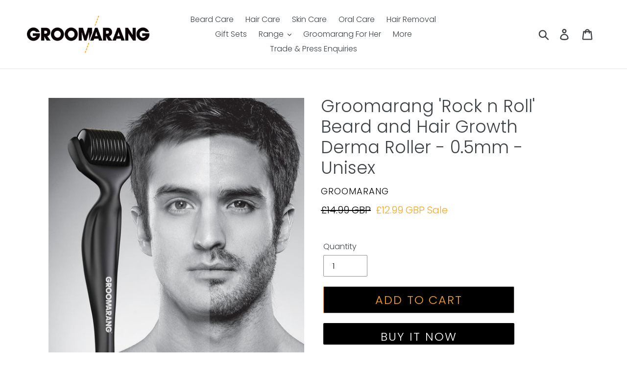

--- FILE ---
content_type: text/html; charset=utf-8
request_url: https://www.groomarang.com/products/groomarang-rock-n-roll-beard-and-hair-growth-roller-0-5mm
body_size: 23322
content:
<!doctype html>
<html class="no-js" lang="en">
<head>
  <meta charset="utf-8">
  <meta http-equiv="X-UA-Compatible" content="IE=edge,chrome=1">
  <meta name="viewport" content="width=device-width,initial-scale=1">
  <meta name="theme-color" content="#faa61c">
  <link rel="canonical" href="https://www.groomarang.com/products/groomarang-rock-n-roll-beard-and-hair-growth-roller-0-5mm"><link rel="shortcut icon" href="//www.groomarang.com/cdn/shop/files/logo_32x32.png?v=1614713043" type="image/png"><title>Groomarang &#39;Rock n Roll&#39; Beard and Hair Growth Derma Roller - 0.5mm -</title><meta name="description" content="Groomarang &#39;Rock n Roll&#39; Beard and Hair Growth Derma Roller - 0.5mm Achieve fuller, healthier hair and beard growth with the Groomarang &#39;Rock n Roll&#39; Beard and Hair Growth Derma Roller. Designed with precision micro-needling technology, this innovative tool stimulates dormant hair follicles and promotes nutrient-rich b"><!-- /snippets/social-meta-tags.liquid -->




<meta property="og:site_name" content="Groomarang">
<meta property="og:url" content="https://www.groomarang.com/products/groomarang-rock-n-roll-beard-and-hair-growth-roller-0-5mm">
<meta property="og:title" content="Groomarang 'Rock n Roll' Beard and Hair Growth Derma Roller - 0.5mm - Unisex">
<meta property="og:type" content="product">
<meta property="og:description" content="Groomarang &#39;Rock n Roll&#39; Beard and Hair Growth Derma Roller - 0.5mm Achieve fuller, healthier hair and beard growth with the Groomarang &#39;Rock n Roll&#39; Beard and Hair Growth Derma Roller. Designed with precision micro-needling technology, this innovative tool stimulates dormant hair follicles and promotes nutrient-rich b">

  <meta property="og:price:amount" content="12.99">
  <meta property="og:price:currency" content="GBP">

<meta property="og:image" content="http://www.groomarang.com/cdn/shop/products/7773RocknRollmockup4_1200x1200.jpg?v=1720902178"><meta property="og:image" content="http://www.groomarang.com/cdn/shop/products/roller-b_1200x1200.jpg?v=1632299075"><meta property="og:image" content="http://www.groomarang.com/cdn/shop/products/7773RocknRollmockup11_1200x1200.jpg?v=1750158816">
<meta property="og:image:secure_url" content="https://www.groomarang.com/cdn/shop/products/7773RocknRollmockup4_1200x1200.jpg?v=1720902178"><meta property="og:image:secure_url" content="https://www.groomarang.com/cdn/shop/products/roller-b_1200x1200.jpg?v=1632299075"><meta property="og:image:secure_url" content="https://www.groomarang.com/cdn/shop/products/7773RocknRollmockup11_1200x1200.jpg?v=1750158816">


  <meta name="twitter:site" content="@www.twitter.com">

<meta name="twitter:card" content="summary_large_image">
<meta name="twitter:title" content="Groomarang 'Rock n Roll' Beard and Hair Growth Derma Roller - 0.5mm - Unisex">
<meta name="twitter:description" content="Groomarang &#39;Rock n Roll&#39; Beard and Hair Growth Derma Roller - 0.5mm Achieve fuller, healthier hair and beard growth with the Groomarang &#39;Rock n Roll&#39; Beard and Hair Growth Derma Roller. Designed with precision micro-needling technology, this innovative tool stimulates dormant hair follicles and promotes nutrient-rich b">


  <link href="//www.groomarang.com/cdn/shop/t/7/assets/theme.scss.css?v=72134237077931953081759259349" rel="stylesheet" type="text/css" media="all" />

  <script>
    var theme = {
      strings: {
        addToCart: "Add to cart",
        soldOut: "Sold out",
        unavailable: "Unavailable",
        regularPrice: "Regular price",
        sale: "Sale",
        showMore: "Show More",
        showLess: "Show Less",
        addressError: "Error looking up that address",
        addressNoResults: "No results for that address",
        addressQueryLimit: "You have exceeded the Google API usage limit. Consider upgrading to a \u003ca href=\"https:\/\/developers.google.com\/maps\/premium\/usage-limits\"\u003ePremium Plan\u003c\/a\u003e.",
        authError: "There was a problem authenticating your Google Maps account.",
        newWindow: "Opens in a new window.",
        external: "Opens external website.",
        newWindowExternal: "Opens external website in a new window.",
        quantityMinimumMessage: "Quantity must be 1 or more"
      },
      moneyFormat: "\u003cspan class=money\u003e£{{amount}} GBP\u003c\/span\u003e"
    }

    document.documentElement.className = document.documentElement.className.replace('no-js', 'js');
  </script><script src="//www.groomarang.com/cdn/shop/t/7/assets/lazysizes.js?v=68441465964607740661557476521" async="async"></script>
  <script src="//www.groomarang.com/cdn/shop/t/7/assets/vendor.js?v=12001839194546984181557476522" defer="defer"></script>
  <script src="//www.groomarang.com/cdn/shop/t/7/assets/theme.js?v=156600214058390416931639411606" defer="defer"></script>

  <script>window.performance && window.performance.mark && window.performance.mark('shopify.content_for_header.start');</script><meta id="shopify-digital-wallet" name="shopify-digital-wallet" content="/12073574/digital_wallets/dialog">
<meta name="shopify-checkout-api-token" content="6611d32f34f5830ebced4f1d270898cd">
<meta id="in-context-paypal-metadata" data-shop-id="12073574" data-venmo-supported="false" data-environment="production" data-locale="en_US" data-paypal-v4="true" data-currency="GBP">
<link rel="alternate" type="application/json+oembed" href="https://www.groomarang.com/products/groomarang-rock-n-roll-beard-and-hair-growth-roller-0-5mm.oembed">
<script async="async" src="/checkouts/internal/preloads.js?locale=en-GB"></script>
<script id="shopify-features" type="application/json">{"accessToken":"6611d32f34f5830ebced4f1d270898cd","betas":["rich-media-storefront-analytics"],"domain":"www.groomarang.com","predictiveSearch":true,"shopId":12073574,"locale":"en"}</script>
<script>var Shopify = Shopify || {};
Shopify.shop = "groomarang.myshopify.com";
Shopify.locale = "en";
Shopify.currency = {"active":"GBP","rate":"1.0"};
Shopify.country = "GB";
Shopify.theme = {"name":"Debut","id":49518149692,"schema_name":"Debut","schema_version":"11.3.0","theme_store_id":796,"role":"main"};
Shopify.theme.handle = "null";
Shopify.theme.style = {"id":null,"handle":null};
Shopify.cdnHost = "www.groomarang.com/cdn";
Shopify.routes = Shopify.routes || {};
Shopify.routes.root = "/";</script>
<script type="module">!function(o){(o.Shopify=o.Shopify||{}).modules=!0}(window);</script>
<script>!function(o){function n(){var o=[];function n(){o.push(Array.prototype.slice.apply(arguments))}return n.q=o,n}var t=o.Shopify=o.Shopify||{};t.loadFeatures=n(),t.autoloadFeatures=n()}(window);</script>
<script id="shop-js-analytics" type="application/json">{"pageType":"product"}</script>
<script defer="defer" async type="module" src="//www.groomarang.com/cdn/shopifycloud/shop-js/modules/v2/client.init-shop-cart-sync_C5BV16lS.en.esm.js"></script>
<script defer="defer" async type="module" src="//www.groomarang.com/cdn/shopifycloud/shop-js/modules/v2/chunk.common_CygWptCX.esm.js"></script>
<script type="module">
  await import("//www.groomarang.com/cdn/shopifycloud/shop-js/modules/v2/client.init-shop-cart-sync_C5BV16lS.en.esm.js");
await import("//www.groomarang.com/cdn/shopifycloud/shop-js/modules/v2/chunk.common_CygWptCX.esm.js");

  window.Shopify.SignInWithShop?.initShopCartSync?.({"fedCMEnabled":true,"windoidEnabled":true});

</script>
<script id="__st">var __st={"a":12073574,"offset":0,"reqid":"a71176b3-7cd4-4b3f-bffe-f4dba8177139-1768766077","pageurl":"www.groomarang.com\/products\/groomarang-rock-n-roll-beard-and-hair-growth-roller-0-5mm","u":"1dbd4bc24a9d","p":"product","rtyp":"product","rid":6618607452220};</script>
<script>window.ShopifyPaypalV4VisibilityTracking = true;</script>
<script id="captcha-bootstrap">!function(){'use strict';const t='contact',e='account',n='new_comment',o=[[t,t],['blogs',n],['comments',n],[t,'customer']],c=[[e,'customer_login'],[e,'guest_login'],[e,'recover_customer_password'],[e,'create_customer']],r=t=>t.map((([t,e])=>`form[action*='/${t}']:not([data-nocaptcha='true']) input[name='form_type'][value='${e}']`)).join(','),a=t=>()=>t?[...document.querySelectorAll(t)].map((t=>t.form)):[];function s(){const t=[...o],e=r(t);return a(e)}const i='password',u='form_key',d=['recaptcha-v3-token','g-recaptcha-response','h-captcha-response',i],f=()=>{try{return window.sessionStorage}catch{return}},m='__shopify_v',_=t=>t.elements[u];function p(t,e,n=!1){try{const o=window.sessionStorage,c=JSON.parse(o.getItem(e)),{data:r}=function(t){const{data:e,action:n}=t;return t[m]||n?{data:e,action:n}:{data:t,action:n}}(c);for(const[e,n]of Object.entries(r))t.elements[e]&&(t.elements[e].value=n);n&&o.removeItem(e)}catch(o){console.error('form repopulation failed',{error:o})}}const l='form_type',E='cptcha';function T(t){t.dataset[E]=!0}const w=window,h=w.document,L='Shopify',v='ce_forms',y='captcha';let A=!1;((t,e)=>{const n=(g='f06e6c50-85a8-45c8-87d0-21a2b65856fe',I='https://cdn.shopify.com/shopifycloud/storefront-forms-hcaptcha/ce_storefront_forms_captcha_hcaptcha.v1.5.2.iife.js',D={infoText:'Protected by hCaptcha',privacyText:'Privacy',termsText:'Terms'},(t,e,n)=>{const o=w[L][v],c=o.bindForm;if(c)return c(t,g,e,D).then(n);var r;o.q.push([[t,g,e,D],n]),r=I,A||(h.body.append(Object.assign(h.createElement('script'),{id:'captcha-provider',async:!0,src:r})),A=!0)});var g,I,D;w[L]=w[L]||{},w[L][v]=w[L][v]||{},w[L][v].q=[],w[L][y]=w[L][y]||{},w[L][y].protect=function(t,e){n(t,void 0,e),T(t)},Object.freeze(w[L][y]),function(t,e,n,w,h,L){const[v,y,A,g]=function(t,e,n){const i=e?o:[],u=t?c:[],d=[...i,...u],f=r(d),m=r(i),_=r(d.filter((([t,e])=>n.includes(e))));return[a(f),a(m),a(_),s()]}(w,h,L),I=t=>{const e=t.target;return e instanceof HTMLFormElement?e:e&&e.form},D=t=>v().includes(t);t.addEventListener('submit',(t=>{const e=I(t);if(!e)return;const n=D(e)&&!e.dataset.hcaptchaBound&&!e.dataset.recaptchaBound,o=_(e),c=g().includes(e)&&(!o||!o.value);(n||c)&&t.preventDefault(),c&&!n&&(function(t){try{if(!f())return;!function(t){const e=f();if(!e)return;const n=_(t);if(!n)return;const o=n.value;o&&e.removeItem(o)}(t);const e=Array.from(Array(32),(()=>Math.random().toString(36)[2])).join('');!function(t,e){_(t)||t.append(Object.assign(document.createElement('input'),{type:'hidden',name:u})),t.elements[u].value=e}(t,e),function(t,e){const n=f();if(!n)return;const o=[...t.querySelectorAll(`input[type='${i}']`)].map((({name:t})=>t)),c=[...d,...o],r={};for(const[a,s]of new FormData(t).entries())c.includes(a)||(r[a]=s);n.setItem(e,JSON.stringify({[m]:1,action:t.action,data:r}))}(t,e)}catch(e){console.error('failed to persist form',e)}}(e),e.submit())}));const S=(t,e)=>{t&&!t.dataset[E]&&(n(t,e.some((e=>e===t))),T(t))};for(const o of['focusin','change'])t.addEventListener(o,(t=>{const e=I(t);D(e)&&S(e,y())}));const B=e.get('form_key'),M=e.get(l),P=B&&M;t.addEventListener('DOMContentLoaded',(()=>{const t=y();if(P)for(const e of t)e.elements[l].value===M&&p(e,B);[...new Set([...A(),...v().filter((t=>'true'===t.dataset.shopifyCaptcha))])].forEach((e=>S(e,t)))}))}(h,new URLSearchParams(w.location.search),n,t,e,['guest_login'])})(!0,!0)}();</script>
<script integrity="sha256-4kQ18oKyAcykRKYeNunJcIwy7WH5gtpwJnB7kiuLZ1E=" data-source-attribution="shopify.loadfeatures" defer="defer" src="//www.groomarang.com/cdn/shopifycloud/storefront/assets/storefront/load_feature-a0a9edcb.js" crossorigin="anonymous"></script>
<script data-source-attribution="shopify.dynamic_checkout.dynamic.init">var Shopify=Shopify||{};Shopify.PaymentButton=Shopify.PaymentButton||{isStorefrontPortableWallets:!0,init:function(){window.Shopify.PaymentButton.init=function(){};var t=document.createElement("script");t.src="https://www.groomarang.com/cdn/shopifycloud/portable-wallets/latest/portable-wallets.en.js",t.type="module",document.head.appendChild(t)}};
</script>
<script data-source-attribution="shopify.dynamic_checkout.buyer_consent">
  function portableWalletsHideBuyerConsent(e){var t=document.getElementById("shopify-buyer-consent"),n=document.getElementById("shopify-subscription-policy-button");t&&n&&(t.classList.add("hidden"),t.setAttribute("aria-hidden","true"),n.removeEventListener("click",e))}function portableWalletsShowBuyerConsent(e){var t=document.getElementById("shopify-buyer-consent"),n=document.getElementById("shopify-subscription-policy-button");t&&n&&(t.classList.remove("hidden"),t.removeAttribute("aria-hidden"),n.addEventListener("click",e))}window.Shopify?.PaymentButton&&(window.Shopify.PaymentButton.hideBuyerConsent=portableWalletsHideBuyerConsent,window.Shopify.PaymentButton.showBuyerConsent=portableWalletsShowBuyerConsent);
</script>
<script>
  function portableWalletsCleanup(e){e&&e.src&&console.error("Failed to load portable wallets script "+e.src);var t=document.querySelectorAll("shopify-accelerated-checkout .shopify-payment-button__skeleton, shopify-accelerated-checkout-cart .wallet-cart-button__skeleton"),e=document.getElementById("shopify-buyer-consent");for(let e=0;e<t.length;e++)t[e].remove();e&&e.remove()}function portableWalletsNotLoadedAsModule(e){e instanceof ErrorEvent&&"string"==typeof e.message&&e.message.includes("import.meta")&&"string"==typeof e.filename&&e.filename.includes("portable-wallets")&&(window.removeEventListener("error",portableWalletsNotLoadedAsModule),window.Shopify.PaymentButton.failedToLoad=e,"loading"===document.readyState?document.addEventListener("DOMContentLoaded",window.Shopify.PaymentButton.init):window.Shopify.PaymentButton.init())}window.addEventListener("error",portableWalletsNotLoadedAsModule);
</script>

<script type="module" src="https://www.groomarang.com/cdn/shopifycloud/portable-wallets/latest/portable-wallets.en.js" onError="portableWalletsCleanup(this)" crossorigin="anonymous"></script>
<script nomodule>
  document.addEventListener("DOMContentLoaded", portableWalletsCleanup);
</script>

<link id="shopify-accelerated-checkout-styles" rel="stylesheet" media="screen" href="https://www.groomarang.com/cdn/shopifycloud/portable-wallets/latest/accelerated-checkout-backwards-compat.css" crossorigin="anonymous">
<style id="shopify-accelerated-checkout-cart">
        #shopify-buyer-consent {
  margin-top: 1em;
  display: inline-block;
  width: 100%;
}

#shopify-buyer-consent.hidden {
  display: none;
}

#shopify-subscription-policy-button {
  background: none;
  border: none;
  padding: 0;
  text-decoration: underline;
  font-size: inherit;
  cursor: pointer;
}

#shopify-subscription-policy-button::before {
  box-shadow: none;
}

      </style>

<script>window.performance && window.performance.mark && window.performance.mark('shopify.content_for_header.end');</script>
<link href="https://monorail-edge.shopifysvc.com" rel="dns-prefetch">
<script>(function(){if ("sendBeacon" in navigator && "performance" in window) {try {var session_token_from_headers = performance.getEntriesByType('navigation')[0].serverTiming.find(x => x.name == '_s').description;} catch {var session_token_from_headers = undefined;}var session_cookie_matches = document.cookie.match(/_shopify_s=([^;]*)/);var session_token_from_cookie = session_cookie_matches && session_cookie_matches.length === 2 ? session_cookie_matches[1] : "";var session_token = session_token_from_headers || session_token_from_cookie || "";function handle_abandonment_event(e) {var entries = performance.getEntries().filter(function(entry) {return /monorail-edge.shopifysvc.com/.test(entry.name);});if (!window.abandonment_tracked && entries.length === 0) {window.abandonment_tracked = true;var currentMs = Date.now();var navigation_start = performance.timing.navigationStart;var payload = {shop_id: 12073574,url: window.location.href,navigation_start,duration: currentMs - navigation_start,session_token,page_type: "product"};window.navigator.sendBeacon("https://monorail-edge.shopifysvc.com/v1/produce", JSON.stringify({schema_id: "online_store_buyer_site_abandonment/1.1",payload: payload,metadata: {event_created_at_ms: currentMs,event_sent_at_ms: currentMs}}));}}window.addEventListener('pagehide', handle_abandonment_event);}}());</script>
<script id="web-pixels-manager-setup">(function e(e,d,r,n,o){if(void 0===o&&(o={}),!Boolean(null===(a=null===(i=window.Shopify)||void 0===i?void 0:i.analytics)||void 0===a?void 0:a.replayQueue)){var i,a;window.Shopify=window.Shopify||{};var t=window.Shopify;t.analytics=t.analytics||{};var s=t.analytics;s.replayQueue=[],s.publish=function(e,d,r){return s.replayQueue.push([e,d,r]),!0};try{self.performance.mark("wpm:start")}catch(e){}var l=function(){var e={modern:/Edge?\/(1{2}[4-9]|1[2-9]\d|[2-9]\d{2}|\d{4,})\.\d+(\.\d+|)|Firefox\/(1{2}[4-9]|1[2-9]\d|[2-9]\d{2}|\d{4,})\.\d+(\.\d+|)|Chrom(ium|e)\/(9{2}|\d{3,})\.\d+(\.\d+|)|(Maci|X1{2}).+ Version\/(15\.\d+|(1[6-9]|[2-9]\d|\d{3,})\.\d+)([,.]\d+|)( \(\w+\)|)( Mobile\/\w+|) Safari\/|Chrome.+OPR\/(9{2}|\d{3,})\.\d+\.\d+|(CPU[ +]OS|iPhone[ +]OS|CPU[ +]iPhone|CPU IPhone OS|CPU iPad OS)[ +]+(15[._]\d+|(1[6-9]|[2-9]\d|\d{3,})[._]\d+)([._]\d+|)|Android:?[ /-](13[3-9]|1[4-9]\d|[2-9]\d{2}|\d{4,})(\.\d+|)(\.\d+|)|Android.+Firefox\/(13[5-9]|1[4-9]\d|[2-9]\d{2}|\d{4,})\.\d+(\.\d+|)|Android.+Chrom(ium|e)\/(13[3-9]|1[4-9]\d|[2-9]\d{2}|\d{4,})\.\d+(\.\d+|)|SamsungBrowser\/([2-9]\d|\d{3,})\.\d+/,legacy:/Edge?\/(1[6-9]|[2-9]\d|\d{3,})\.\d+(\.\d+|)|Firefox\/(5[4-9]|[6-9]\d|\d{3,})\.\d+(\.\d+|)|Chrom(ium|e)\/(5[1-9]|[6-9]\d|\d{3,})\.\d+(\.\d+|)([\d.]+$|.*Safari\/(?![\d.]+ Edge\/[\d.]+$))|(Maci|X1{2}).+ Version\/(10\.\d+|(1[1-9]|[2-9]\d|\d{3,})\.\d+)([,.]\d+|)( \(\w+\)|)( Mobile\/\w+|) Safari\/|Chrome.+OPR\/(3[89]|[4-9]\d|\d{3,})\.\d+\.\d+|(CPU[ +]OS|iPhone[ +]OS|CPU[ +]iPhone|CPU IPhone OS|CPU iPad OS)[ +]+(10[._]\d+|(1[1-9]|[2-9]\d|\d{3,})[._]\d+)([._]\d+|)|Android:?[ /-](13[3-9]|1[4-9]\d|[2-9]\d{2}|\d{4,})(\.\d+|)(\.\d+|)|Mobile Safari.+OPR\/([89]\d|\d{3,})\.\d+\.\d+|Android.+Firefox\/(13[5-9]|1[4-9]\d|[2-9]\d{2}|\d{4,})\.\d+(\.\d+|)|Android.+Chrom(ium|e)\/(13[3-9]|1[4-9]\d|[2-9]\d{2}|\d{4,})\.\d+(\.\d+|)|Android.+(UC? ?Browser|UCWEB|U3)[ /]?(15\.([5-9]|\d{2,})|(1[6-9]|[2-9]\d|\d{3,})\.\d+)\.\d+|SamsungBrowser\/(5\.\d+|([6-9]|\d{2,})\.\d+)|Android.+MQ{2}Browser\/(14(\.(9|\d{2,})|)|(1[5-9]|[2-9]\d|\d{3,})(\.\d+|))(\.\d+|)|K[Aa][Ii]OS\/(3\.\d+|([4-9]|\d{2,})\.\d+)(\.\d+|)/},d=e.modern,r=e.legacy,n=navigator.userAgent;return n.match(d)?"modern":n.match(r)?"legacy":"unknown"}(),u="modern"===l?"modern":"legacy",c=(null!=n?n:{modern:"",legacy:""})[u],f=function(e){return[e.baseUrl,"/wpm","/b",e.hashVersion,"modern"===e.buildTarget?"m":"l",".js"].join("")}({baseUrl:d,hashVersion:r,buildTarget:u}),m=function(e){var d=e.version,r=e.bundleTarget,n=e.surface,o=e.pageUrl,i=e.monorailEndpoint;return{emit:function(e){var a=e.status,t=e.errorMsg,s=(new Date).getTime(),l=JSON.stringify({metadata:{event_sent_at_ms:s},events:[{schema_id:"web_pixels_manager_load/3.1",payload:{version:d,bundle_target:r,page_url:o,status:a,surface:n,error_msg:t},metadata:{event_created_at_ms:s}}]});if(!i)return console&&console.warn&&console.warn("[Web Pixels Manager] No Monorail endpoint provided, skipping logging."),!1;try{return self.navigator.sendBeacon.bind(self.navigator)(i,l)}catch(e){}var u=new XMLHttpRequest;try{return u.open("POST",i,!0),u.setRequestHeader("Content-Type","text/plain"),u.send(l),!0}catch(e){return console&&console.warn&&console.warn("[Web Pixels Manager] Got an unhandled error while logging to Monorail."),!1}}}}({version:r,bundleTarget:l,surface:e.surface,pageUrl:self.location.href,monorailEndpoint:e.monorailEndpoint});try{o.browserTarget=l,function(e){var d=e.src,r=e.async,n=void 0===r||r,o=e.onload,i=e.onerror,a=e.sri,t=e.scriptDataAttributes,s=void 0===t?{}:t,l=document.createElement("script"),u=document.querySelector("head"),c=document.querySelector("body");if(l.async=n,l.src=d,a&&(l.integrity=a,l.crossOrigin="anonymous"),s)for(var f in s)if(Object.prototype.hasOwnProperty.call(s,f))try{l.dataset[f]=s[f]}catch(e){}if(o&&l.addEventListener("load",o),i&&l.addEventListener("error",i),u)u.appendChild(l);else{if(!c)throw new Error("Did not find a head or body element to append the script");c.appendChild(l)}}({src:f,async:!0,onload:function(){if(!function(){var e,d;return Boolean(null===(d=null===(e=window.Shopify)||void 0===e?void 0:e.analytics)||void 0===d?void 0:d.initialized)}()){var d=window.webPixelsManager.init(e)||void 0;if(d){var r=window.Shopify.analytics;r.replayQueue.forEach((function(e){var r=e[0],n=e[1],o=e[2];d.publishCustomEvent(r,n,o)})),r.replayQueue=[],r.publish=d.publishCustomEvent,r.visitor=d.visitor,r.initialized=!0}}},onerror:function(){return m.emit({status:"failed",errorMsg:"".concat(f," has failed to load")})},sri:function(e){var d=/^sha384-[A-Za-z0-9+/=]+$/;return"string"==typeof e&&d.test(e)}(c)?c:"",scriptDataAttributes:o}),m.emit({status:"loading"})}catch(e){m.emit({status:"failed",errorMsg:(null==e?void 0:e.message)||"Unknown error"})}}})({shopId: 12073574,storefrontBaseUrl: "https://www.groomarang.com",extensionsBaseUrl: "https://extensions.shopifycdn.com/cdn/shopifycloud/web-pixels-manager",monorailEndpoint: "https://monorail-edge.shopifysvc.com/unstable/produce_batch",surface: "storefront-renderer",enabledBetaFlags: ["2dca8a86"],webPixelsConfigList: [{"id":"162627970","eventPayloadVersion":"v1","runtimeContext":"LAX","scriptVersion":"1","type":"CUSTOM","privacyPurposes":["MARKETING"],"name":"Meta pixel (migrated)"},{"id":"174064002","eventPayloadVersion":"v1","runtimeContext":"LAX","scriptVersion":"1","type":"CUSTOM","privacyPurposes":["ANALYTICS"],"name":"Google Analytics tag (migrated)"},{"id":"shopify-app-pixel","configuration":"{}","eventPayloadVersion":"v1","runtimeContext":"STRICT","scriptVersion":"0450","apiClientId":"shopify-pixel","type":"APP","privacyPurposes":["ANALYTICS","MARKETING"]},{"id":"shopify-custom-pixel","eventPayloadVersion":"v1","runtimeContext":"LAX","scriptVersion":"0450","apiClientId":"shopify-pixel","type":"CUSTOM","privacyPurposes":["ANALYTICS","MARKETING"]}],isMerchantRequest: false,initData: {"shop":{"name":"Groomarang","paymentSettings":{"currencyCode":"GBP"},"myshopifyDomain":"groomarang.myshopify.com","countryCode":"GB","storefrontUrl":"https:\/\/www.groomarang.com"},"customer":null,"cart":null,"checkout":null,"productVariants":[{"price":{"amount":12.99,"currencyCode":"GBP"},"product":{"title":"Groomarang 'Rock n Roll' Beard and Hair Growth Derma Roller - 0.5mm - Unisex","vendor":"Groomarang","id":"6618607452220","untranslatedTitle":"Groomarang 'Rock n Roll' Beard and Hair Growth Derma Roller - 0.5mm - Unisex","url":"\/products\/groomarang-rock-n-roll-beard-and-hair-growth-roller-0-5mm","type":"Beard Care"},"id":"39445488402492","image":{"src":"\/\/www.groomarang.com\/cdn\/shop\/products\/7773RocknRollmockup4.jpg?v=1720902178"},"sku":"GROOM-88","title":"Default Title","untranslatedTitle":"Default Title"}],"purchasingCompany":null},},"https://www.groomarang.com/cdn","fcfee988w5aeb613cpc8e4bc33m6693e112",{"modern":"","legacy":""},{"shopId":"12073574","storefrontBaseUrl":"https:\/\/www.groomarang.com","extensionBaseUrl":"https:\/\/extensions.shopifycdn.com\/cdn\/shopifycloud\/web-pixels-manager","surface":"storefront-renderer","enabledBetaFlags":"[\"2dca8a86\"]","isMerchantRequest":"false","hashVersion":"fcfee988w5aeb613cpc8e4bc33m6693e112","publish":"custom","events":"[[\"page_viewed\",{}],[\"product_viewed\",{\"productVariant\":{\"price\":{\"amount\":12.99,\"currencyCode\":\"GBP\"},\"product\":{\"title\":\"Groomarang 'Rock n Roll' Beard and Hair Growth Derma Roller - 0.5mm - Unisex\",\"vendor\":\"Groomarang\",\"id\":\"6618607452220\",\"untranslatedTitle\":\"Groomarang 'Rock n Roll' Beard and Hair Growth Derma Roller - 0.5mm - Unisex\",\"url\":\"\/products\/groomarang-rock-n-roll-beard-and-hair-growth-roller-0-5mm\",\"type\":\"Beard Care\"},\"id\":\"39445488402492\",\"image\":{\"src\":\"\/\/www.groomarang.com\/cdn\/shop\/products\/7773RocknRollmockup4.jpg?v=1720902178\"},\"sku\":\"GROOM-88\",\"title\":\"Default Title\",\"untranslatedTitle\":\"Default Title\"}}]]"});</script><script>
  window.ShopifyAnalytics = window.ShopifyAnalytics || {};
  window.ShopifyAnalytics.meta = window.ShopifyAnalytics.meta || {};
  window.ShopifyAnalytics.meta.currency = 'GBP';
  var meta = {"product":{"id":6618607452220,"gid":"gid:\/\/shopify\/Product\/6618607452220","vendor":"Groomarang","type":"Beard Care","handle":"groomarang-rock-n-roll-beard-and-hair-growth-roller-0-5mm","variants":[{"id":39445488402492,"price":1299,"name":"Groomarang 'Rock n Roll' Beard and Hair Growth Derma Roller - 0.5mm - Unisex","public_title":null,"sku":"GROOM-88"}],"remote":false},"page":{"pageType":"product","resourceType":"product","resourceId":6618607452220,"requestId":"a71176b3-7cd4-4b3f-bffe-f4dba8177139-1768766077"}};
  for (var attr in meta) {
    window.ShopifyAnalytics.meta[attr] = meta[attr];
  }
</script>
<script class="analytics">
  (function () {
    var customDocumentWrite = function(content) {
      var jquery = null;

      if (window.jQuery) {
        jquery = window.jQuery;
      } else if (window.Checkout && window.Checkout.$) {
        jquery = window.Checkout.$;
      }

      if (jquery) {
        jquery('body').append(content);
      }
    };

    var hasLoggedConversion = function(token) {
      if (token) {
        return document.cookie.indexOf('loggedConversion=' + token) !== -1;
      }
      return false;
    }

    var setCookieIfConversion = function(token) {
      if (token) {
        var twoMonthsFromNow = new Date(Date.now());
        twoMonthsFromNow.setMonth(twoMonthsFromNow.getMonth() + 2);

        document.cookie = 'loggedConversion=' + token + '; expires=' + twoMonthsFromNow;
      }
    }

    var trekkie = window.ShopifyAnalytics.lib = window.trekkie = window.trekkie || [];
    if (trekkie.integrations) {
      return;
    }
    trekkie.methods = [
      'identify',
      'page',
      'ready',
      'track',
      'trackForm',
      'trackLink'
    ];
    trekkie.factory = function(method) {
      return function() {
        var args = Array.prototype.slice.call(arguments);
        args.unshift(method);
        trekkie.push(args);
        return trekkie;
      };
    };
    for (var i = 0; i < trekkie.methods.length; i++) {
      var key = trekkie.methods[i];
      trekkie[key] = trekkie.factory(key);
    }
    trekkie.load = function(config) {
      trekkie.config = config || {};
      trekkie.config.initialDocumentCookie = document.cookie;
      var first = document.getElementsByTagName('script')[0];
      var script = document.createElement('script');
      script.type = 'text/javascript';
      script.onerror = function(e) {
        var scriptFallback = document.createElement('script');
        scriptFallback.type = 'text/javascript';
        scriptFallback.onerror = function(error) {
                var Monorail = {
      produce: function produce(monorailDomain, schemaId, payload) {
        var currentMs = new Date().getTime();
        var event = {
          schema_id: schemaId,
          payload: payload,
          metadata: {
            event_created_at_ms: currentMs,
            event_sent_at_ms: currentMs
          }
        };
        return Monorail.sendRequest("https://" + monorailDomain + "/v1/produce", JSON.stringify(event));
      },
      sendRequest: function sendRequest(endpointUrl, payload) {
        // Try the sendBeacon API
        if (window && window.navigator && typeof window.navigator.sendBeacon === 'function' && typeof window.Blob === 'function' && !Monorail.isIos12()) {
          var blobData = new window.Blob([payload], {
            type: 'text/plain'
          });

          if (window.navigator.sendBeacon(endpointUrl, blobData)) {
            return true;
          } // sendBeacon was not successful

        } // XHR beacon

        var xhr = new XMLHttpRequest();

        try {
          xhr.open('POST', endpointUrl);
          xhr.setRequestHeader('Content-Type', 'text/plain');
          xhr.send(payload);
        } catch (e) {
          console.log(e);
        }

        return false;
      },
      isIos12: function isIos12() {
        return window.navigator.userAgent.lastIndexOf('iPhone; CPU iPhone OS 12_') !== -1 || window.navigator.userAgent.lastIndexOf('iPad; CPU OS 12_') !== -1;
      }
    };
    Monorail.produce('monorail-edge.shopifysvc.com',
      'trekkie_storefront_load_errors/1.1',
      {shop_id: 12073574,
      theme_id: 49518149692,
      app_name: "storefront",
      context_url: window.location.href,
      source_url: "//www.groomarang.com/cdn/s/trekkie.storefront.cd680fe47e6c39ca5d5df5f0a32d569bc48c0f27.min.js"});

        };
        scriptFallback.async = true;
        scriptFallback.src = '//www.groomarang.com/cdn/s/trekkie.storefront.cd680fe47e6c39ca5d5df5f0a32d569bc48c0f27.min.js';
        first.parentNode.insertBefore(scriptFallback, first);
      };
      script.async = true;
      script.src = '//www.groomarang.com/cdn/s/trekkie.storefront.cd680fe47e6c39ca5d5df5f0a32d569bc48c0f27.min.js';
      first.parentNode.insertBefore(script, first);
    };
    trekkie.load(
      {"Trekkie":{"appName":"storefront","development":false,"defaultAttributes":{"shopId":12073574,"isMerchantRequest":null,"themeId":49518149692,"themeCityHash":"4753365105201468800","contentLanguage":"en","currency":"GBP","eventMetadataId":"a202951d-d7ff-4045-80b7-050a3a02a9d5"},"isServerSideCookieWritingEnabled":true,"monorailRegion":"shop_domain","enabledBetaFlags":["65f19447"]},"Session Attribution":{},"S2S":{"facebookCapiEnabled":false,"source":"trekkie-storefront-renderer","apiClientId":580111}}
    );

    var loaded = false;
    trekkie.ready(function() {
      if (loaded) return;
      loaded = true;

      window.ShopifyAnalytics.lib = window.trekkie;

      var originalDocumentWrite = document.write;
      document.write = customDocumentWrite;
      try { window.ShopifyAnalytics.merchantGoogleAnalytics.call(this); } catch(error) {};
      document.write = originalDocumentWrite;

      window.ShopifyAnalytics.lib.page(null,{"pageType":"product","resourceType":"product","resourceId":6618607452220,"requestId":"a71176b3-7cd4-4b3f-bffe-f4dba8177139-1768766077","shopifyEmitted":true});

      var match = window.location.pathname.match(/checkouts\/(.+)\/(thank_you|post_purchase)/)
      var token = match? match[1]: undefined;
      if (!hasLoggedConversion(token)) {
        setCookieIfConversion(token);
        window.ShopifyAnalytics.lib.track("Viewed Product",{"currency":"GBP","variantId":39445488402492,"productId":6618607452220,"productGid":"gid:\/\/shopify\/Product\/6618607452220","name":"Groomarang 'Rock n Roll' Beard and Hair Growth Derma Roller - 0.5mm - Unisex","price":"12.99","sku":"GROOM-88","brand":"Groomarang","variant":null,"category":"Beard Care","nonInteraction":true,"remote":false},undefined,undefined,{"shopifyEmitted":true});
      window.ShopifyAnalytics.lib.track("monorail:\/\/trekkie_storefront_viewed_product\/1.1",{"currency":"GBP","variantId":39445488402492,"productId":6618607452220,"productGid":"gid:\/\/shopify\/Product\/6618607452220","name":"Groomarang 'Rock n Roll' Beard and Hair Growth Derma Roller - 0.5mm - Unisex","price":"12.99","sku":"GROOM-88","brand":"Groomarang","variant":null,"category":"Beard Care","nonInteraction":true,"remote":false,"referer":"https:\/\/www.groomarang.com\/products\/groomarang-rock-n-roll-beard-and-hair-growth-roller-0-5mm"});
      }
    });


        var eventsListenerScript = document.createElement('script');
        eventsListenerScript.async = true;
        eventsListenerScript.src = "//www.groomarang.com/cdn/shopifycloud/storefront/assets/shop_events_listener-3da45d37.js";
        document.getElementsByTagName('head')[0].appendChild(eventsListenerScript);

})();</script>
  <script>
  if (!window.ga || (window.ga && typeof window.ga !== 'function')) {
    window.ga = function ga() {
      (window.ga.q = window.ga.q || []).push(arguments);
      if (window.Shopify && window.Shopify.analytics && typeof window.Shopify.analytics.publish === 'function') {
        window.Shopify.analytics.publish("ga_stub_called", {}, {sendTo: "google_osp_migration"});
      }
      console.error("Shopify's Google Analytics stub called with:", Array.from(arguments), "\nSee https://help.shopify.com/manual/promoting-marketing/pixels/pixel-migration#google for more information.");
    };
    if (window.Shopify && window.Shopify.analytics && typeof window.Shopify.analytics.publish === 'function') {
      window.Shopify.analytics.publish("ga_stub_initialized", {}, {sendTo: "google_osp_migration"});
    }
  }
</script>
<script
  defer
  src="https://www.groomarang.com/cdn/shopifycloud/perf-kit/shopify-perf-kit-3.0.4.min.js"
  data-application="storefront-renderer"
  data-shop-id="12073574"
  data-render-region="gcp-us-east1"
  data-page-type="product"
  data-theme-instance-id="49518149692"
  data-theme-name="Debut"
  data-theme-version="11.3.0"
  data-monorail-region="shop_domain"
  data-resource-timing-sampling-rate="10"
  data-shs="true"
  data-shs-beacon="true"
  data-shs-export-with-fetch="true"
  data-shs-logs-sample-rate="1"
  data-shs-beacon-endpoint="https://www.groomarang.com/api/collect"
></script>
</head>

<body class="template-product">

  <a class="in-page-link visually-hidden skip-link" href="#MainContent">Skip to content</a>

  <div id="SearchDrawer" class="search-bar drawer drawer--top" role="dialog" aria-modal="true" aria-label="Search">
    <div class="search-bar__table">
      <div class="search-bar__table-cell search-bar__form-wrapper">
        <form class="search search-bar__form" action="/search" method="get" role="search">
          <input class="search__input search-bar__input" type="search" name="q" value="" placeholder="Search" aria-label="Search">
          <button class="search-bar__submit search__submit btn--link" type="submit">
            <svg aria-hidden="true" focusable="false" role="presentation" class="icon icon-search" viewBox="0 0 37 40"><path d="M35.6 36l-9.8-9.8c4.1-5.4 3.6-13.2-1.3-18.1-5.4-5.4-14.2-5.4-19.7 0-5.4 5.4-5.4 14.2 0 19.7 2.6 2.6 6.1 4.1 9.8 4.1 3 0 5.9-1 8.3-2.8l9.8 9.8c.4.4.9.6 1.4.6s1-.2 1.4-.6c.9-.9.9-2.1.1-2.9zm-20.9-8.2c-2.6 0-5.1-1-7-2.9-3.9-3.9-3.9-10.1 0-14C9.6 9 12.2 8 14.7 8s5.1 1 7 2.9c3.9 3.9 3.9 10.1 0 14-1.9 1.9-4.4 2.9-7 2.9z"/></svg>
            <span class="icon__fallback-text">Submit</span>
          </button>
        </form>
      </div>
      <div class="search-bar__table-cell text-right">
        <button type="button" class="btn--link search-bar__close js-drawer-close">
          <svg aria-hidden="true" focusable="false" role="presentation" class="icon icon-close" viewBox="0 0 40 40"><path d="M23.868 20.015L39.117 4.78c1.11-1.108 1.11-2.77 0-3.877-1.109-1.108-2.773-1.108-3.882 0L19.986 16.137 4.737.904C3.628-.204 1.965-.204.856.904c-1.11 1.108-1.11 2.77 0 3.877l15.249 15.234L.855 35.248c-1.108 1.108-1.108 2.77 0 3.877.555.554 1.248.831 1.942.831s1.386-.277 1.94-.83l15.25-15.234 15.248 15.233c.555.554 1.248.831 1.941.831s1.387-.277 1.941-.83c1.11-1.109 1.11-2.77 0-3.878L23.868 20.015z" class="layer"/></svg>
          <span class="icon__fallback-text">Close search</span>
        </button>
      </div>
    </div>
  </div>

  <div id="shopify-section-header" class="shopify-section">

<div data-section-id="header" data-section-type="header-section">
  

  <header class="site-header border-bottom logo--left" role="banner">
    <div class="grid grid--no-gutters grid--table site-header__mobile-nav">
      

      <div class="grid__item medium-up--one-quarter logo-align--left">
        
        
          <div class="h2 site-header__logo">
        
          
<a href="/" class="site-header__logo-image">
              
              <img class="lazyload js"
                   src="//www.groomarang.com/cdn/shop/files/logo_300x300.png?v=1614713043"
                   data-src="//www.groomarang.com/cdn/shop/files/logo_{width}x.png?v=1614713043"
                   data-widths="[180, 360, 540, 720, 900, 1080, 1296, 1512, 1728, 2048]"
                   data-aspectratio="3.3088235294117645"
                   data-sizes="auto"
                   alt="Groomarang"
                   style="max-width: 250px">
              <noscript>
                
                <img src="//www.groomarang.com/cdn/shop/files/logo_250x.png?v=1614713043"
                     srcset="//www.groomarang.com/cdn/shop/files/logo_250x.png?v=1614713043 1x, //www.groomarang.com/cdn/shop/files/logo_250x@2x.png?v=1614713043 2x"
                     alt="Groomarang"
                     style="max-width: 250px;">
              </noscript>
            </a>
          
        
          </div>
        
      </div>

      
        <nav class="grid__item medium-up--one-half small--hide" id="AccessibleNav" role="navigation">
          <ul class="site-nav list--inline " id="SiteNav">
  



    
      <li >
        <a href="/collections/beard-care"
          class="site-nav__link site-nav__link--main"
          
        >
          <span class="site-nav__label">Beard Care</span>
        </a>
      </li>
    
  



    
      <li >
        <a href="/collections/hair-care"
          class="site-nav__link site-nav__link--main"
          
        >
          <span class="site-nav__label">Hair Care</span>
        </a>
      </li>
    
  



    
      <li >
        <a href="/collections/skincare"
          class="site-nav__link site-nav__link--main"
          
        >
          <span class="site-nav__label">Skin Care</span>
        </a>
      </li>
    
  



    
      <li >
        <a href="/collections/teeth-whitening"
          class="site-nav__link site-nav__link--main"
          
        >
          <span class="site-nav__label">Oral Care</span>
        </a>
      </li>
    
  



    
      <li >
        <a href="/collections/hair-removal"
          class="site-nav__link site-nav__link--main"
          
        >
          <span class="site-nav__label">Hair Removal</span>
        </a>
      </li>
    
  



    
      <li >
        <a href="/collections/gift-sets"
          class="site-nav__link site-nav__link--main"
          
        >
          <span class="site-nav__label">Gift Sets</span>
        </a>
      </li>
    
  



    
      <li class="site-nav--has-dropdown" data-has-dropdowns>
        <button class="site-nav__link site-nav__link--main site-nav__link--button" type="button" aria-expanded="false" aria-controls="SiteNavLabel-range">
          <span class="site-nav__label">Range</span><svg aria-hidden="true" focusable="false" role="presentation" class="icon icon--wide icon-chevron-down" viewBox="0 0 498.98 284.49"><defs><style>.cls-1{fill:#231f20}</style></defs><path class="cls-1" d="M80.93 271.76A35 35 0 0 1 140.68 247l189.74 189.75L520.16 247a35 35 0 1 1 49.5 49.5L355.17 511a35 35 0 0 1-49.5 0L91.18 296.5a34.89 34.89 0 0 1-10.25-24.74z" transform="translate(-80.93 -236.76)"/></svg>
        </button>

        <div class="site-nav__dropdown" id="SiteNavLabel-range">
          
            <ul>
              
                <li>
                  <a href="/collections/power-of-man"
                  class="site-nav__link site-nav__child-link"
                  
                >
                    <span class="site-nav__label">Power of Man</span>
                  </a>
                </li>
              
                <li>
                  <a href="/collections/cbd"
                  class="site-nav__link site-nav__child-link"
                  
                >
                    <span class="site-nav__label">CBD Skin Care</span>
                  </a>
                </li>
              
                <li>
                  <a href="/collections/original-skincare"
                  class="site-nav__link site-nav__child-link"
                  
                >
                    <span class="site-nav__label">Original Skin Care</span>
                  </a>
                </li>
              
                <li>
                  <a href="/collections/original"
                  class="site-nav__link site-nav__child-link site-nav__link--last"
                  
                >
                    <span class="site-nav__label">Original Beard Care</span>
                  </a>
                </li>
              
            </ul>
          
        </div>
      </li>
    
  



    
      <li >
        <a href="/collections/groomarang-for-her"
          class="site-nav__link site-nav__link--main"
          
        >
          <span class="site-nav__label">Groomarang For Her</span>
        </a>
      </li>
    
  



    
      <li >
        <a href="/collections/more"
          class="site-nav__link site-nav__link--main"
          
        >
          <span class="site-nav__label">More</span>
        </a>
      </li>
    
  



    
      <li >
        <a href="/pages/trade-1"
          class="site-nav__link site-nav__link--main"
          
        >
          <span class="site-nav__label">Trade &amp; Press Enquiries</span>
        </a>
      </li>
    
  
</ul>

        </nav>
      

      <div class="grid__item medium-up--one-quarter text-right site-header__icons site-header__icons--plus">
        <div class="site-header__icons-wrapper">
          <div class="site-header__search site-header__icon">
            <form action="/search" method="get" class="search-header search" role="search">
  <input class="search-header__input search__input"
    type="search"
    name="q"
    placeholder="Search"
    aria-label="Search">
  <button class="search-header__submit search__submit btn--link site-header__icon" type="submit">
    <svg aria-hidden="true" focusable="false" role="presentation" class="icon icon-search" viewBox="0 0 37 40"><path d="M35.6 36l-9.8-9.8c4.1-5.4 3.6-13.2-1.3-18.1-5.4-5.4-14.2-5.4-19.7 0-5.4 5.4-5.4 14.2 0 19.7 2.6 2.6 6.1 4.1 9.8 4.1 3 0 5.9-1 8.3-2.8l9.8 9.8c.4.4.9.6 1.4.6s1-.2 1.4-.6c.9-.9.9-2.1.1-2.9zm-20.9-8.2c-2.6 0-5.1-1-7-2.9-3.9-3.9-3.9-10.1 0-14C9.6 9 12.2 8 14.7 8s5.1 1 7 2.9c3.9 3.9 3.9 10.1 0 14-1.9 1.9-4.4 2.9-7 2.9z"/></svg>
    <span class="icon__fallback-text">Submit</span>
  </button>
</form>

          </div>

          <button type="button" class="btn--link site-header__icon site-header__search-toggle js-drawer-open-top">
            <svg aria-hidden="true" focusable="false" role="presentation" class="icon icon-search" viewBox="0 0 37 40"><path d="M35.6 36l-9.8-9.8c4.1-5.4 3.6-13.2-1.3-18.1-5.4-5.4-14.2-5.4-19.7 0-5.4 5.4-5.4 14.2 0 19.7 2.6 2.6 6.1 4.1 9.8 4.1 3 0 5.9-1 8.3-2.8l9.8 9.8c.4.4.9.6 1.4.6s1-.2 1.4-.6c.9-.9.9-2.1.1-2.9zm-20.9-8.2c-2.6 0-5.1-1-7-2.9-3.9-3.9-3.9-10.1 0-14C9.6 9 12.2 8 14.7 8s5.1 1 7 2.9c3.9 3.9 3.9 10.1 0 14-1.9 1.9-4.4 2.9-7 2.9z"/></svg>
            <span class="icon__fallback-text">Search</span>
          </button>

          
            
              <a href="/account/login" class="site-header__icon site-header__account">
                <svg aria-hidden="true" focusable="false" role="presentation" class="icon icon-login" viewBox="0 0 28.33 37.68"><path d="M14.17 14.9a7.45 7.45 0 1 0-7.5-7.45 7.46 7.46 0 0 0 7.5 7.45zm0-10.91a3.45 3.45 0 1 1-3.5 3.46A3.46 3.46 0 0 1 14.17 4zM14.17 16.47A14.18 14.18 0 0 0 0 30.68c0 1.41.66 4 5.11 5.66a27.17 27.17 0 0 0 9.06 1.34c6.54 0 14.17-1.84 14.17-7a14.18 14.18 0 0 0-14.17-14.21zm0 17.21c-6.3 0-10.17-1.77-10.17-3a10.17 10.17 0 1 1 20.33 0c.01 1.23-3.86 3-10.16 3z"/></svg>
                <span class="icon__fallback-text">Log in</span>
              </a>
            
          

          <a href="/cart" class="site-header__icon site-header__cart">
            <svg aria-hidden="true" focusable="false" role="presentation" class="icon icon-cart" viewBox="0 0 37 40"><path d="M36.5 34.8L33.3 8h-5.9C26.7 3.9 23 .8 18.5.8S10.3 3.9 9.6 8H3.7L.5 34.8c-.2 1.5.4 2.4.9 3 .5.5 1.4 1.2 3.1 1.2h28c1.3 0 2.4-.4 3.1-1.3.7-.7 1-1.8.9-2.9zm-18-30c2.2 0 4.1 1.4 4.7 3.2h-9.5c.7-1.9 2.6-3.2 4.8-3.2zM4.5 35l2.8-23h2.2v3c0 1.1.9 2 2 2s2-.9 2-2v-3h10v3c0 1.1.9 2 2 2s2-.9 2-2v-3h2.2l2.8 23h-28z"/></svg>
            <span class="icon__fallback-text">Cart</span>
            
          </a>

          

          
            <button type="button" class="btn--link site-header__icon site-header__menu js-mobile-nav-toggle mobile-nav--open" aria-controls="MobileNav"  aria-expanded="false" aria-label="Menu">
              <svg aria-hidden="true" focusable="false" role="presentation" class="icon icon-hamburger" viewBox="0 0 37 40"><path d="M33.5 25h-30c-1.1 0-2-.9-2-2s.9-2 2-2h30c1.1 0 2 .9 2 2s-.9 2-2 2zm0-11.5h-30c-1.1 0-2-.9-2-2s.9-2 2-2h30c1.1 0 2 .9 2 2s-.9 2-2 2zm0 23h-30c-1.1 0-2-.9-2-2s.9-2 2-2h30c1.1 0 2 .9 2 2s-.9 2-2 2z"/></svg>
              <svg aria-hidden="true" focusable="false" role="presentation" class="icon icon-close" viewBox="0 0 40 40"><path d="M23.868 20.015L39.117 4.78c1.11-1.108 1.11-2.77 0-3.877-1.109-1.108-2.773-1.108-3.882 0L19.986 16.137 4.737.904C3.628-.204 1.965-.204.856.904c-1.11 1.108-1.11 2.77 0 3.877l15.249 15.234L.855 35.248c-1.108 1.108-1.108 2.77 0 3.877.555.554 1.248.831 1.942.831s1.386-.277 1.94-.83l15.25-15.234 15.248 15.233c.555.554 1.248.831 1.941.831s1.387-.277 1.941-.83c1.11-1.109 1.11-2.77 0-3.878L23.868 20.015z" class="layer"/></svg>
            </button>
          
        </div>

      </div>
    </div>

    <nav class="mobile-nav-wrapper medium-up--hide" role="navigation">
      <ul id="MobileNav" class="mobile-nav">
        
<li class="mobile-nav__item border-bottom">
            
              <a href="/collections/beard-care"
                class="mobile-nav__link"
                
              >
                <span class="mobile-nav__label">Beard Care</span>
              </a>
            
          </li>
        
<li class="mobile-nav__item border-bottom">
            
              <a href="/collections/hair-care"
                class="mobile-nav__link"
                
              >
                <span class="mobile-nav__label">Hair Care</span>
              </a>
            
          </li>
        
<li class="mobile-nav__item border-bottom">
            
              <a href="/collections/skincare"
                class="mobile-nav__link"
                
              >
                <span class="mobile-nav__label">Skin Care</span>
              </a>
            
          </li>
        
<li class="mobile-nav__item border-bottom">
            
              <a href="/collections/teeth-whitening"
                class="mobile-nav__link"
                
              >
                <span class="mobile-nav__label">Oral Care</span>
              </a>
            
          </li>
        
<li class="mobile-nav__item border-bottom">
            
              <a href="/collections/hair-removal"
                class="mobile-nav__link"
                
              >
                <span class="mobile-nav__label">Hair Removal</span>
              </a>
            
          </li>
        
<li class="mobile-nav__item border-bottom">
            
              <a href="/collections/gift-sets"
                class="mobile-nav__link"
                
              >
                <span class="mobile-nav__label">Gift Sets</span>
              </a>
            
          </li>
        
<li class="mobile-nav__item border-bottom">
            
              
              <button type="button" class="btn--link js-toggle-submenu mobile-nav__link" data-target="range-7" data-level="1" aria-expanded="false">
                <span class="mobile-nav__label">Range</span>
                <div class="mobile-nav__icon">
                  <svg aria-hidden="true" focusable="false" role="presentation" class="icon icon-chevron-right" viewBox="0 0 7 11"><path d="M1.5 11A1.5 1.5 0 0 1 .44 8.44L3.38 5.5.44 2.56A1.5 1.5 0 0 1 2.56.44l4 4a1.5 1.5 0 0 1 0 2.12l-4 4A1.5 1.5 0 0 1 1.5 11z" fill="#fff"/></svg>
                </div>
              </button>
              <ul class="mobile-nav__dropdown" data-parent="range-7" data-level="2">
                <li class="visually-hidden" tabindex="-1" data-menu-title="2">Range Menu</li>
                <li class="mobile-nav__item border-bottom">
                  <div class="mobile-nav__table">
                    <div class="mobile-nav__table-cell mobile-nav__return">
                      <button class="btn--link js-toggle-submenu mobile-nav__return-btn" type="button" aria-expanded="true" aria-label="Range">
                        <svg aria-hidden="true" focusable="false" role="presentation" class="icon icon-chevron-left" viewBox="0 0 7 11"><path d="M5.5.037a1.5 1.5 0 0 1 1.06 2.56l-2.94 2.94 2.94 2.94a1.5 1.5 0 0 1-2.12 2.12l-4-4a1.5 1.5 0 0 1 0-2.12l4-4A1.5 1.5 0 0 1 5.5.037z" fill="#fff" class="layer"/></svg>
                      </button>
                    </div>
                    <span class="mobile-nav__sublist-link mobile-nav__sublist-header mobile-nav__sublist-header--main-nav-parent">
                      <span class="mobile-nav__label">Range</span>
                    </span>
                  </div>
                </li>

                
                  <li class="mobile-nav__item border-bottom">
                    
                      <a href="/collections/power-of-man"
                        class="mobile-nav__sublist-link"
                        
                      >
                        <span class="mobile-nav__label">Power of Man</span>
                      </a>
                    
                  </li>
                
                  <li class="mobile-nav__item border-bottom">
                    
                      <a href="/collections/cbd"
                        class="mobile-nav__sublist-link"
                        
                      >
                        <span class="mobile-nav__label">CBD Skin Care</span>
                      </a>
                    
                  </li>
                
                  <li class="mobile-nav__item border-bottom">
                    
                      <a href="/collections/original-skincare"
                        class="mobile-nav__sublist-link"
                        
                      >
                        <span class="mobile-nav__label">Original Skin Care</span>
                      </a>
                    
                  </li>
                
                  <li class="mobile-nav__item">
                    
                      <a href="/collections/original"
                        class="mobile-nav__sublist-link"
                        
                      >
                        <span class="mobile-nav__label">Original Beard Care</span>
                      </a>
                    
                  </li>
                
              </ul>
            
          </li>
        
<li class="mobile-nav__item border-bottom">
            
              <a href="/collections/groomarang-for-her"
                class="mobile-nav__link"
                
              >
                <span class="mobile-nav__label">Groomarang For Her</span>
              </a>
            
          </li>
        
<li class="mobile-nav__item border-bottom">
            
              <a href="/collections/more"
                class="mobile-nav__link"
                
              >
                <span class="mobile-nav__label">More</span>
              </a>
            
          </li>
        
<li class="mobile-nav__item">
            
              <a href="/pages/trade-1"
                class="mobile-nav__link"
                
              >
                <span class="mobile-nav__label">Trade &amp; Press Enquiries</span>
              </a>
            
          </li>
        
        
      </ul>
    </nav>
  </header>

  
</div>



<script type="application/ld+json">
{
  "@context": "http://schema.org",
  "@type": "Organization",
  "name": "Groomarang",
  
    
    "logo": "https:\/\/www.groomarang.com\/cdn\/shop\/files\/logo_450x.png?v=1614713043",
  
  "sameAs": [
    "www.twitter.com",
    "https:\/\/www.facebook.com\/groomarang\/",
    "www.pinterest.com",
    "https:\/\/www.instagram.com\/groomarang\/",
    "www.tumblr.com",
    "www.snapchat.com",
    "https:\/\/www.youtube.com\/channel\/UCRRTasB-rpfe6n3KExIHMTw",
    "www.vimeo.com"
  ],
  "url": "https:\/\/www.groomarang.com"
}
</script>




</div>

  <div class="page-container" id="PageContainer">

    <main class="main-content js-focus-hidden" id="MainContent" role="main" tabindex="-1">
      

<div id="shopify-section-product-template" class="shopify-section"><div class="product-template__container page-width"
  id="ProductSection-product-template"
  data-section-id="product-template"
  data-section-type="product"
  data-enable-history-state="true"
>
  


  <div class="grid product-single product-single--medium-image">
    <div class="grid__item product-single__photos medium-up--one-half">
        
        
        
        
<style>
  
  
  @media screen and (min-width: 750px) { 
    #FeaturedImage-product-template-28601742557244 {
      max-width: 530px;
      max-height: 530.0px;
    }
    #FeaturedImageZoom-product-template-28601742557244-wrapper {
      max-width: 530px;
      max-height: 530.0px;
    }
   } 
  
  
    
    @media screen and (max-width: 749px) {
      #FeaturedImage-product-template-28601742557244 {
        max-width: 750px;
        max-height: 750px;
      }
      #FeaturedImageZoom-product-template-28601742557244-wrapper {
        max-width: 750px;
      }
    }
  
</style>


        <div id="FeaturedImageZoom-product-template-28601742557244-wrapper" class="product-single__photo-wrapper js">
          <div
          id="FeaturedImageZoom-product-template-28601742557244"
          style="padding-top:100.0%;"
          class="product-single__photo js-zoom-enabled product-single__photo--has-thumbnails"
          data-image-id="28601742557244"
           data-zoom="//www.groomarang.com/cdn/shop/products/7773RocknRollmockup4_1024x1024@2x.jpg?v=1720902178">
            <img id="FeaturedImage-product-template-28601742557244"
                 class="feature-row__image product-featured-img lazyload"
                 src="//www.groomarang.com/cdn/shop/products/7773RocknRollmockup4_300x300.jpg?v=1720902178"
                 data-src="//www.groomarang.com/cdn/shop/products/7773RocknRollmockup4_{width}x.jpg?v=1720902178"
                 data-widths="[180, 360, 540, 720, 900, 1080, 1296, 1512, 1728, 2048]"
                 data-aspectratio="1.0"
                 data-sizes="auto"
                 tabindex="-1"
                 alt="Groomarang &#39;Rock n Roll&#39; Beard and Hair Growth Derma Roller - 0.5mm - Unisex">
          </div>
        </div>
      
        
        
        
        
<style>
  
  
  @media screen and (min-width: 750px) { 
    #FeaturedImage-product-template-28811051466812 {
      max-width: 530px;
      max-height: 530.0px;
    }
    #FeaturedImageZoom-product-template-28811051466812-wrapper {
      max-width: 530px;
      max-height: 530.0px;
    }
   } 
  
  
    
    @media screen and (max-width: 749px) {
      #FeaturedImage-product-template-28811051466812 {
        max-width: 750px;
        max-height: 750px;
      }
      #FeaturedImageZoom-product-template-28811051466812-wrapper {
        max-width: 750px;
      }
    }
  
</style>


        <div id="FeaturedImageZoom-product-template-28811051466812-wrapper" class="product-single__photo-wrapper js">
          <div
          id="FeaturedImageZoom-product-template-28811051466812"
          style="padding-top:100.0%;"
          class="product-single__photo js-zoom-enabled product-single__photo--has-thumbnails hide"
          data-image-id="28811051466812"
           data-zoom="//www.groomarang.com/cdn/shop/products/roller-b_1024x1024@2x.jpg?v=1632299075">
            <img id="FeaturedImage-product-template-28811051466812"
                 class="feature-row__image product-featured-img lazyload lazypreload"
                 src="//www.groomarang.com/cdn/shop/products/roller-b_300x300.jpg?v=1632299075"
                 data-src="//www.groomarang.com/cdn/shop/products/roller-b_{width}x.jpg?v=1632299075"
                 data-widths="[180, 360, 540, 720, 900, 1080, 1296, 1512, 1728, 2048]"
                 data-aspectratio="1.0"
                 data-sizes="auto"
                 tabindex="-1"
                 alt="Groomarang &#39;Rock n Roll&#39; Beard and Hair Growth Derma Roller - 0.5mm - Unisex">
          </div>
        </div>
      
        
        
        
        
<style>
  
  
  @media screen and (min-width: 750px) { 
    #FeaturedImage-product-template-28601742590012 {
      max-width: 530px;
      max-height: 530.0px;
    }
    #FeaturedImageZoom-product-template-28601742590012-wrapper {
      max-width: 530px;
      max-height: 530.0px;
    }
   } 
  
  
    
    @media screen and (max-width: 749px) {
      #FeaturedImage-product-template-28601742590012 {
        max-width: 750px;
        max-height: 750px;
      }
      #FeaturedImageZoom-product-template-28601742590012-wrapper {
        max-width: 750px;
      }
    }
  
</style>


        <div id="FeaturedImageZoom-product-template-28601742590012-wrapper" class="product-single__photo-wrapper js">
          <div
          id="FeaturedImageZoom-product-template-28601742590012"
          style="padding-top:100.0%;"
          class="product-single__photo js-zoom-enabled product-single__photo--has-thumbnails hide"
          data-image-id="28601742590012"
           data-zoom="//www.groomarang.com/cdn/shop/products/7773RocknRollmockup11_1024x1024@2x.jpg?v=1750158816">
            <img id="FeaturedImage-product-template-28601742590012"
                 class="feature-row__image product-featured-img lazyload lazypreload"
                 src="//www.groomarang.com/cdn/shop/products/7773RocknRollmockup11_300x300.jpg?v=1750158816"
                 data-src="//www.groomarang.com/cdn/shop/products/7773RocknRollmockup11_{width}x.jpg?v=1750158816"
                 data-widths="[180, 360, 540, 720, 900, 1080, 1296, 1512, 1728, 2048]"
                 data-aspectratio="1.0"
                 data-sizes="auto"
                 tabindex="-1"
                 alt="Groomarang &#39;Rock n Roll&#39; Beard and Hair Growth Derma Roller - 0.5mm - Unisex">
          </div>
        </div>
      
        
        
        
        
<style>
  
  
  @media screen and (min-width: 750px) { 
    #FeaturedImage-product-template-28601742524476 {
      max-width: 530px;
      max-height: 530.0px;
    }
    #FeaturedImageZoom-product-template-28601742524476-wrapper {
      max-width: 530px;
      max-height: 530.0px;
    }
   } 
  
  
    
    @media screen and (max-width: 749px) {
      #FeaturedImage-product-template-28601742524476 {
        max-width: 750px;
        max-height: 750px;
      }
      #FeaturedImageZoom-product-template-28601742524476-wrapper {
        max-width: 750px;
      }
    }
  
</style>


        <div id="FeaturedImageZoom-product-template-28601742524476-wrapper" class="product-single__photo-wrapper js">
          <div
          id="FeaturedImageZoom-product-template-28601742524476"
          style="padding-top:100.0%;"
          class="product-single__photo js-zoom-enabled product-single__photo--has-thumbnails hide"
          data-image-id="28601742524476"
           data-zoom="//www.groomarang.com/cdn/shop/products/7773RocknRollmockup10_1024x1024@2x.jpg?v=1750158816">
            <img id="FeaturedImage-product-template-28601742524476"
                 class="feature-row__image product-featured-img lazyload lazypreload"
                 src="//www.groomarang.com/cdn/shop/products/7773RocknRollmockup10_300x300.jpg?v=1750158816"
                 data-src="//www.groomarang.com/cdn/shop/products/7773RocknRollmockup10_{width}x.jpg?v=1750158816"
                 data-widths="[180, 360, 540, 720, 900, 1080, 1296, 1512, 1728, 2048]"
                 data-aspectratio="1.0"
                 data-sizes="auto"
                 tabindex="-1"
                 alt="Groomarang &#39;Rock n Roll&#39; Beard and Hair Growth Derma Roller - 0.5mm - Unisex">
          </div>
        </div>
      
        
        
        
        
<style>
  
  
  @media screen and (min-width: 750px) { 
    #FeaturedImage-product-template-28601742393404 {
      max-width: 530px;
      max-height: 530.0px;
    }
    #FeaturedImageZoom-product-template-28601742393404-wrapper {
      max-width: 530px;
      max-height: 530.0px;
    }
   } 
  
  
    
    @media screen and (max-width: 749px) {
      #FeaturedImage-product-template-28601742393404 {
        max-width: 750px;
        max-height: 750px;
      }
      #FeaturedImageZoom-product-template-28601742393404-wrapper {
        max-width: 750px;
      }
    }
  
</style>


        <div id="FeaturedImageZoom-product-template-28601742393404-wrapper" class="product-single__photo-wrapper js">
          <div
          id="FeaturedImageZoom-product-template-28601742393404"
          style="padding-top:100.0%;"
          class="product-single__photo js-zoom-enabled product-single__photo--has-thumbnails hide"
          data-image-id="28601742393404"
           data-zoom="//www.groomarang.com/cdn/shop/products/7773RocknRollmockup9_1024x1024@2x.jpg?v=1750158816">
            <img id="FeaturedImage-product-template-28601742393404"
                 class="feature-row__image product-featured-img lazyload lazypreload"
                 src="//www.groomarang.com/cdn/shop/products/7773RocknRollmockup9_300x300.jpg?v=1750158816"
                 data-src="//www.groomarang.com/cdn/shop/products/7773RocknRollmockup9_{width}x.jpg?v=1750158816"
                 data-widths="[180, 360, 540, 720, 900, 1080, 1296, 1512, 1728, 2048]"
                 data-aspectratio="1.0"
                 data-sizes="auto"
                 tabindex="-1"
                 alt="Groomarang &#39;Rock n Roll&#39; Beard and Hair Growth Derma Roller - 0.5mm - Unisex">
          </div>
        </div>
      
        
        
        
        
<style>
  
  
  @media screen and (min-width: 750px) { 
    #FeaturedImage-product-template-28811055857724 {
      max-width: 530px;
      max-height: 530.0px;
    }
    #FeaturedImageZoom-product-template-28811055857724-wrapper {
      max-width: 530px;
      max-height: 530.0px;
    }
   } 
  
  
    
    @media screen and (max-width: 749px) {
      #FeaturedImage-product-template-28811055857724 {
        max-width: 750px;
        max-height: 750px;
      }
      #FeaturedImageZoom-product-template-28811055857724-wrapper {
        max-width: 750px;
      }
    }
  
</style>


        <div id="FeaturedImageZoom-product-template-28811055857724-wrapper" class="product-single__photo-wrapper js">
          <div
          id="FeaturedImageZoom-product-template-28811055857724"
          style="padding-top:100.0%;"
          class="product-single__photo js-zoom-enabled product-single__photo--has-thumbnails hide"
          data-image-id="28811055857724"
           data-zoom="//www.groomarang.com/cdn/shop/products/5_57651aa3-2554-4674-85e5-a7c606a3588d_1024x1024@2x.jpg?v=1750158816">
            <img id="FeaturedImage-product-template-28811055857724"
                 class="feature-row__image product-featured-img lazyload lazypreload"
                 src="//www.groomarang.com/cdn/shop/products/5_57651aa3-2554-4674-85e5-a7c606a3588d_300x300.jpg?v=1750158816"
                 data-src="//www.groomarang.com/cdn/shop/products/5_57651aa3-2554-4674-85e5-a7c606a3588d_{width}x.jpg?v=1750158816"
                 data-widths="[180, 360, 540, 720, 900, 1080, 1296, 1512, 1728, 2048]"
                 data-aspectratio="1.0"
                 data-sizes="auto"
                 tabindex="-1"
                 alt="Groomarang &#39;Rock n Roll&#39; Beard and Hair Growth Derma Roller - 0.5mm - Unisex">
          </div>
        </div>
      
        
        
        
        
<style>
  
  
  @media screen and (min-width: 750px) { 
    #FeaturedImage-product-template-28601742458940 {
      max-width: 530px;
      max-height: 530.0px;
    }
    #FeaturedImageZoom-product-template-28601742458940-wrapper {
      max-width: 530px;
      max-height: 530.0px;
    }
   } 
  
  
    
    @media screen and (max-width: 749px) {
      #FeaturedImage-product-template-28601742458940 {
        max-width: 750px;
        max-height: 750px;
      }
      #FeaturedImageZoom-product-template-28601742458940-wrapper {
        max-width: 750px;
      }
    }
  
</style>


        <div id="FeaturedImageZoom-product-template-28601742458940-wrapper" class="product-single__photo-wrapper js">
          <div
          id="FeaturedImageZoom-product-template-28601742458940"
          style="padding-top:100.0%;"
          class="product-single__photo js-zoom-enabled product-single__photo--has-thumbnails hide"
          data-image-id="28601742458940"
           data-zoom="//www.groomarang.com/cdn/shop/products/7773RocknRollmockup7_1024x1024@2x.jpg?v=1750158816">
            <img id="FeaturedImage-product-template-28601742458940"
                 class="feature-row__image product-featured-img lazyload lazypreload"
                 src="//www.groomarang.com/cdn/shop/products/7773RocknRollmockup7_300x300.jpg?v=1750158816"
                 data-src="//www.groomarang.com/cdn/shop/products/7773RocknRollmockup7_{width}x.jpg?v=1750158816"
                 data-widths="[180, 360, 540, 720, 900, 1080, 1296, 1512, 1728, 2048]"
                 data-aspectratio="1.0"
                 data-sizes="auto"
                 tabindex="-1"
                 alt="Groomarang &#39;Rock n Roll&#39; Beard and Hair Growth Derma Roller - 0.5mm - Unisex">
          </div>
        </div>
      
        
        
        
        
<style>
  
  
  @media screen and (min-width: 750px) { 
    #FeaturedImage-product-template-28601742491708 {
      max-width: 530px;
      max-height: 530.0px;
    }
    #FeaturedImageZoom-product-template-28601742491708-wrapper {
      max-width: 530px;
      max-height: 530.0px;
    }
   } 
  
  
    
    @media screen and (max-width: 749px) {
      #FeaturedImage-product-template-28601742491708 {
        max-width: 750px;
        max-height: 750px;
      }
      #FeaturedImageZoom-product-template-28601742491708-wrapper {
        max-width: 750px;
      }
    }
  
</style>


        <div id="FeaturedImageZoom-product-template-28601742491708-wrapper" class="product-single__photo-wrapper js">
          <div
          id="FeaturedImageZoom-product-template-28601742491708"
          style="padding-top:100.0%;"
          class="product-single__photo js-zoom-enabled product-single__photo--has-thumbnails hide"
          data-image-id="28601742491708"
           data-zoom="//www.groomarang.com/cdn/shop/products/7773RocknRollmockup8_1024x1024@2x.jpg?v=1750158816">
            <img id="FeaturedImage-product-template-28601742491708"
                 class="feature-row__image product-featured-img lazyload lazypreload"
                 src="//www.groomarang.com/cdn/shop/products/7773RocknRollmockup8_300x300.jpg?v=1750158816"
                 data-src="//www.groomarang.com/cdn/shop/products/7773RocknRollmockup8_{width}x.jpg?v=1750158816"
                 data-widths="[180, 360, 540, 720, 900, 1080, 1296, 1512, 1728, 2048]"
                 data-aspectratio="1.0"
                 data-sizes="auto"
                 tabindex="-1"
                 alt="Groomarang &#39;Rock n Roll&#39; Beard and Hair Growth Derma Roller - 0.5mm - Unisex">
          </div>
        </div>
      
        
        
        
        
<style>
  
  
  @media screen and (min-width: 750px) { 
    #FeaturedImage-product-template-74653693903234 {
      max-width: 530px;
      max-height: 351.24597207303975px;
    }
    #FeaturedImageZoom-product-template-74653693903234-wrapper {
      max-width: 530px;
      max-height: 351.24597207303975px;
    }
   } 
  
  
    
    @media screen and (max-width: 749px) {
      #FeaturedImage-product-template-74653693903234 {
        max-width: 750px;
        max-height: 750px;
      }
      #FeaturedImageZoom-product-template-74653693903234-wrapper {
        max-width: 750px;
      }
    }
  
</style>


        <div id="FeaturedImageZoom-product-template-74653693903234-wrapper" class="product-single__photo-wrapper js">
          <div
          id="FeaturedImageZoom-product-template-74653693903234"
          style="padding-top:66.27282491944146%;"
          class="product-single__photo js-zoom-enabled product-single__photo--has-thumbnails hide"
          data-image-id="74653693903234"
           data-zoom="//www.groomarang.com/cdn/shop/files/groom-88_women_4_1024x1024@2x.png?v=1750158816">
            <img id="FeaturedImage-product-template-74653693903234"
                 class="feature-row__image product-featured-img lazyload lazypreload"
                 src="//www.groomarang.com/cdn/shop/files/groom-88_women_4_300x300.png?v=1750158816"
                 data-src="//www.groomarang.com/cdn/shop/files/groom-88_women_4_{width}x.png?v=1750158816"
                 data-widths="[180, 360, 540, 720, 900, 1080, 1296, 1512, 1728, 2048]"
                 data-aspectratio="1.5089141004862237"
                 data-sizes="auto"
                 tabindex="-1"
                 alt="Groomarang &#39;Rock n Roll&#39; Beard and Hair Growth Derma Roller - 0.5mm - Unisex">
          </div>
        </div>
      
        
        
        
        
<style>
  
  
  @media screen and (min-width: 750px) { 
    #FeaturedImage-product-template-74653903126914 {
      max-width: 530px;
      max-height: 530.0px;
    }
    #FeaturedImageZoom-product-template-74653903126914-wrapper {
      max-width: 530px;
      max-height: 530.0px;
    }
   } 
  
  
    
    @media screen and (max-width: 749px) {
      #FeaturedImage-product-template-74653903126914 {
        max-width: 750px;
        max-height: 750px;
      }
      #FeaturedImageZoom-product-template-74653903126914-wrapper {
        max-width: 750px;
      }
    }
  
</style>


        <div id="FeaturedImageZoom-product-template-74653903126914-wrapper" class="product-single__photo-wrapper js">
          <div
          id="FeaturedImageZoom-product-template-74653903126914"
          style="padding-top:100.0%;"
          class="product-single__photo js-zoom-enabled product-single__photo--has-thumbnails hide"
          data-image-id="74653903126914"
           data-zoom="//www.groomarang.com/cdn/shop/files/groom-88_women_5_1024x1024@2x.png?v=1750158816">
            <img id="FeaturedImage-product-template-74653903126914"
                 class="feature-row__image product-featured-img lazyload lazypreload"
                 src="//www.groomarang.com/cdn/shop/files/groom-88_women_5_300x300.png?v=1750158816"
                 data-src="//www.groomarang.com/cdn/shop/files/groom-88_women_5_{width}x.png?v=1750158816"
                 data-widths="[180, 360, 540, 720, 900, 1080, 1296, 1512, 1728, 2048]"
                 data-aspectratio="1.0"
                 data-sizes="auto"
                 tabindex="-1"
                 alt="Groomarang &#39;Rock n Roll&#39; Beard and Hair Growth Derma Roller - 0.5mm - Unisex">
          </div>
        </div>
      
        
        
        
        
<style>
  
  
  @media screen and (min-width: 750px) { 
    #FeaturedImage-product-template-74654010638722 {
      max-width: 530px;
      max-height: 530.0px;
    }
    #FeaturedImageZoom-product-template-74654010638722-wrapper {
      max-width: 530px;
      max-height: 530.0px;
    }
   } 
  
  
    
    @media screen and (max-width: 749px) {
      #FeaturedImage-product-template-74654010638722 {
        max-width: 750px;
        max-height: 750px;
      }
      #FeaturedImageZoom-product-template-74654010638722-wrapper {
        max-width: 750px;
      }
    }
  
</style>


        <div id="FeaturedImageZoom-product-template-74654010638722-wrapper" class="product-single__photo-wrapper js">
          <div
          id="FeaturedImageZoom-product-template-74654010638722"
          style="padding-top:100.0%;"
          class="product-single__photo js-zoom-enabled product-single__photo--has-thumbnails hide"
          data-image-id="74654010638722"
           data-zoom="//www.groomarang.com/cdn/shop/files/groom-88_women_6_1024x1024@2x.png?v=1750158806">
            <img id="FeaturedImage-product-template-74654010638722"
                 class="feature-row__image product-featured-img lazyload lazypreload"
                 src="//www.groomarang.com/cdn/shop/files/groom-88_women_6_300x300.png?v=1750158806"
                 data-src="//www.groomarang.com/cdn/shop/files/groom-88_women_6_{width}x.png?v=1750158806"
                 data-widths="[180, 360, 540, 720, 900, 1080, 1296, 1512, 1728, 2048]"
                 data-aspectratio="1.0"
                 data-sizes="auto"
                 tabindex="-1"
                 alt="Groomarang &#39;Rock n Roll&#39; Beard and Hair Growth Derma Roller - 0.5mm - Unisex">
          </div>
        </div>
      

      <noscript>
        
        <img src="//www.groomarang.com/cdn/shop/products/7773RocknRollmockup4_530x@2x.jpg?v=1720902178" alt="Groomarang 'Rock n Roll' Beard and Hair Growth Derma Roller - 0.5mm - Unisex" id="FeaturedImage-product-template" class="product-featured-img" style="max-width: 530px;">
      </noscript>

      
        

        <div class="thumbnails-wrapper thumbnails-slider--active">
          
            <button type="button" class="btn btn--link medium-up--hide thumbnails-slider__btn thumbnails-slider__prev thumbnails-slider__prev--product-template">
              <svg aria-hidden="true" focusable="false" role="presentation" class="icon icon-chevron-left" viewBox="0 0 7 11"><path d="M5.5.037a1.5 1.5 0 0 1 1.06 2.56l-2.94 2.94 2.94 2.94a1.5 1.5 0 0 1-2.12 2.12l-4-4a1.5 1.5 0 0 1 0-2.12l4-4A1.5 1.5 0 0 1 5.5.037z" fill="#fff" class="layer"/></svg>
              <span class="icon__fallback-text">Previous slide</span>
            </button>
          
          <ul class="grid grid--uniform product-single__thumbnails product-single__thumbnails-product-template">
            
              <li class="grid__item medium-up--one-quarter product-single__thumbnails-item js">
                <a href="//www.groomarang.com/cdn/shop/products/7773RocknRollmockup4_1024x1024@2x.jpg?v=1720902178"
                   class="text-link product-single__thumbnail product-single__thumbnail--product-template"
                   data-thumbnail-id="28601742557244"
                   data-zoom="//www.groomarang.com/cdn/shop/products/7773RocknRollmockup4_1024x1024@2x.jpg?v=1720902178">
                     <img class="product-single__thumbnail-image" src="//www.groomarang.com/cdn/shop/products/7773RocknRollmockup4_110x110@2x.jpg?v=1720902178" alt="Load image into Gallery viewer, Groomarang &amp;#39;Rock n Roll&amp;#39; Beard and Hair Growth Derma Roller - 0.5mm - Unisex">
                </a>
              </li>
            
              <li class="grid__item medium-up--one-quarter product-single__thumbnails-item js">
                <a href="//www.groomarang.com/cdn/shop/products/roller-b_1024x1024@2x.jpg?v=1632299075"
                   class="text-link product-single__thumbnail product-single__thumbnail--product-template"
                   data-thumbnail-id="28811051466812"
                   data-zoom="//www.groomarang.com/cdn/shop/products/roller-b_1024x1024@2x.jpg?v=1632299075">
                     <img class="product-single__thumbnail-image" src="//www.groomarang.com/cdn/shop/products/roller-b_110x110@2x.jpg?v=1632299075" alt="Load image into Gallery viewer, Groomarang &amp;#39;Rock n Roll&amp;#39; Beard and Hair Growth Derma Roller - 0.5mm - Unisex">
                </a>
              </li>
            
              <li class="grid__item medium-up--one-quarter product-single__thumbnails-item js">
                <a href="//www.groomarang.com/cdn/shop/products/7773RocknRollmockup11_1024x1024@2x.jpg?v=1750158816"
                   class="text-link product-single__thumbnail product-single__thumbnail--product-template"
                   data-thumbnail-id="28601742590012"
                   data-zoom="//www.groomarang.com/cdn/shop/products/7773RocknRollmockup11_1024x1024@2x.jpg?v=1750158816">
                     <img class="product-single__thumbnail-image" src="//www.groomarang.com/cdn/shop/products/7773RocknRollmockup11_110x110@2x.jpg?v=1750158816" alt="Load image into Gallery viewer, Groomarang &amp;#39;Rock n Roll&amp;#39; Beard and Hair Growth Derma Roller - 0.5mm - Unisex">
                </a>
              </li>
            
              <li class="grid__item medium-up--one-quarter product-single__thumbnails-item js">
                <a href="//www.groomarang.com/cdn/shop/products/7773RocknRollmockup10_1024x1024@2x.jpg?v=1750158816"
                   class="text-link product-single__thumbnail product-single__thumbnail--product-template"
                   data-thumbnail-id="28601742524476"
                   data-zoom="//www.groomarang.com/cdn/shop/products/7773RocknRollmockup10_1024x1024@2x.jpg?v=1750158816">
                     <img class="product-single__thumbnail-image" src="//www.groomarang.com/cdn/shop/products/7773RocknRollmockup10_110x110@2x.jpg?v=1750158816" alt="Load image into Gallery viewer, Groomarang &amp;#39;Rock n Roll&amp;#39; Beard and Hair Growth Derma Roller - 0.5mm - Unisex">
                </a>
              </li>
            
              <li class="grid__item medium-up--one-quarter product-single__thumbnails-item js">
                <a href="//www.groomarang.com/cdn/shop/products/7773RocknRollmockup9_1024x1024@2x.jpg?v=1750158816"
                   class="text-link product-single__thumbnail product-single__thumbnail--product-template"
                   data-thumbnail-id="28601742393404"
                   data-zoom="//www.groomarang.com/cdn/shop/products/7773RocknRollmockup9_1024x1024@2x.jpg?v=1750158816">
                     <img class="product-single__thumbnail-image" src="//www.groomarang.com/cdn/shop/products/7773RocknRollmockup9_110x110@2x.jpg?v=1750158816" alt="Load image into Gallery viewer, Groomarang &amp;#39;Rock n Roll&amp;#39; Beard and Hair Growth Derma Roller - 0.5mm - Unisex">
                </a>
              </li>
            
              <li class="grid__item medium-up--one-quarter product-single__thumbnails-item js">
                <a href="//www.groomarang.com/cdn/shop/products/5_57651aa3-2554-4674-85e5-a7c606a3588d_1024x1024@2x.jpg?v=1750158816"
                   class="text-link product-single__thumbnail product-single__thumbnail--product-template"
                   data-thumbnail-id="28811055857724"
                   data-zoom="//www.groomarang.com/cdn/shop/products/5_57651aa3-2554-4674-85e5-a7c606a3588d_1024x1024@2x.jpg?v=1750158816">
                     <img class="product-single__thumbnail-image" src="//www.groomarang.com/cdn/shop/products/5_57651aa3-2554-4674-85e5-a7c606a3588d_110x110@2x.jpg?v=1750158816" alt="Load image into Gallery viewer, Groomarang &amp;#39;Rock n Roll&amp;#39; Beard and Hair Growth Derma Roller - 0.5mm - Unisex">
                </a>
              </li>
            
              <li class="grid__item medium-up--one-quarter product-single__thumbnails-item js">
                <a href="//www.groomarang.com/cdn/shop/products/7773RocknRollmockup7_1024x1024@2x.jpg?v=1750158816"
                   class="text-link product-single__thumbnail product-single__thumbnail--product-template"
                   data-thumbnail-id="28601742458940"
                   data-zoom="//www.groomarang.com/cdn/shop/products/7773RocknRollmockup7_1024x1024@2x.jpg?v=1750158816">
                     <img class="product-single__thumbnail-image" src="//www.groomarang.com/cdn/shop/products/7773RocknRollmockup7_110x110@2x.jpg?v=1750158816" alt="Load image into Gallery viewer, Groomarang &amp;#39;Rock n Roll&amp;#39; Beard and Hair Growth Derma Roller - 0.5mm - Unisex">
                </a>
              </li>
            
              <li class="grid__item medium-up--one-quarter product-single__thumbnails-item js">
                <a href="//www.groomarang.com/cdn/shop/products/7773RocknRollmockup8_1024x1024@2x.jpg?v=1750158816"
                   class="text-link product-single__thumbnail product-single__thumbnail--product-template"
                   data-thumbnail-id="28601742491708"
                   data-zoom="//www.groomarang.com/cdn/shop/products/7773RocknRollmockup8_1024x1024@2x.jpg?v=1750158816">
                     <img class="product-single__thumbnail-image" src="//www.groomarang.com/cdn/shop/products/7773RocknRollmockup8_110x110@2x.jpg?v=1750158816" alt="Load image into Gallery viewer, Groomarang &amp;#39;Rock n Roll&amp;#39; Beard and Hair Growth Derma Roller - 0.5mm - Unisex">
                </a>
              </li>
            
              <li class="grid__item medium-up--one-quarter product-single__thumbnails-item js">
                <a href="//www.groomarang.com/cdn/shop/files/groom-88_women_4_1024x1024@2x.png?v=1750158816"
                   class="text-link product-single__thumbnail product-single__thumbnail--product-template"
                   data-thumbnail-id="74653693903234"
                   data-zoom="//www.groomarang.com/cdn/shop/files/groom-88_women_4_1024x1024@2x.png?v=1750158816">
                     <img class="product-single__thumbnail-image" src="//www.groomarang.com/cdn/shop/files/groom-88_women_4_110x110@2x.png?v=1750158816" alt="Load image into Gallery viewer, Groomarang &amp;#39;Rock n Roll&amp;#39; Beard and Hair Growth Derma Roller - 0.5mm - Unisex">
                </a>
              </li>
            
              <li class="grid__item medium-up--one-quarter product-single__thumbnails-item js">
                <a href="//www.groomarang.com/cdn/shop/files/groom-88_women_5_1024x1024@2x.png?v=1750158816"
                   class="text-link product-single__thumbnail product-single__thumbnail--product-template"
                   data-thumbnail-id="74653903126914"
                   data-zoom="//www.groomarang.com/cdn/shop/files/groom-88_women_5_1024x1024@2x.png?v=1750158816">
                     <img class="product-single__thumbnail-image" src="//www.groomarang.com/cdn/shop/files/groom-88_women_5_110x110@2x.png?v=1750158816" alt="Load image into Gallery viewer, Groomarang &amp;#39;Rock n Roll&amp;#39; Beard and Hair Growth Derma Roller - 0.5mm - Unisex">
                </a>
              </li>
            
              <li class="grid__item medium-up--one-quarter product-single__thumbnails-item js">
                <a href="//www.groomarang.com/cdn/shop/files/groom-88_women_6_1024x1024@2x.png?v=1750158806"
                   class="text-link product-single__thumbnail product-single__thumbnail--product-template"
                   data-thumbnail-id="74654010638722"
                   data-zoom="//www.groomarang.com/cdn/shop/files/groom-88_women_6_1024x1024@2x.png?v=1750158806">
                     <img class="product-single__thumbnail-image" src="//www.groomarang.com/cdn/shop/files/groom-88_women_6_110x110@2x.png?v=1750158806" alt="Load image into Gallery viewer, Groomarang &amp;#39;Rock n Roll&amp;#39; Beard and Hair Growth Derma Roller - 0.5mm - Unisex">
                </a>
              </li>
            
          </ul>
          
            <button type="button" class="btn btn--link medium-up--hide thumbnails-slider__btn thumbnails-slider__next thumbnails-slider__next--product-template">
              <svg aria-hidden="true" focusable="false" role="presentation" class="icon icon-chevron-right" viewBox="0 0 7 11"><path d="M1.5 11A1.5 1.5 0 0 1 .44 8.44L3.38 5.5.44 2.56A1.5 1.5 0 0 1 2.56.44l4 4a1.5 1.5 0 0 1 0 2.12l-4 4A1.5 1.5 0 0 1 1.5 11z" fill="#fff"/></svg>
              <span class="icon__fallback-text">Next slide</span>
            </button>
          
        </div>
      
    </div>

    <div class="grid__item medium-up--one-half">
      <div class="product-single__meta">

        <h1 class="product-single__title">Groomarang 'Rock n Roll' Beard and Hair Growth Derma Roller - 0.5mm - Unisex</h1>

          <div class="product__price">
            <!-- snippet/product-price.liquid -->

<dl class="price price--on-sale" data-price>

  
    <div class="price__vendor">
      <dt>
        <span class="visually-hidden">Vendor</span>
      </dt>
      <dd>
        Groomarang
      </dd>
    </div>
  

  <div class="price__regular">
    <dt>
      <span class="visually-hidden visually-hidden--inline">Regular price</span>
    </dt>
    <dd>
      <span class="price-item price-item--regular" data-regular-price>
        
          
            <span class=money>£14.99 GBP</span>
          
        
      </span>
    </dd>
  </div>
  <div class="price__sale">
    <dt>
      <span class="visually-hidden visually-hidden--inline">Sale price</span>
    </dt>
    <dd>
      <span class="price-item price-item--sale" data-sale-price>
        <span class=money>£12.99 GBP</span>
      </span>
      <span class="price-item__label" aria-hidden="true">Sale</span>
    </dd>
  </div>
</dl>

          </div><div class="product__policies rte"></div>

          <form method="post" action="/cart/add" id="product_form_6618607452220" accept-charset="UTF-8" class="product-form product-form-product-template product-form--payment-button-no-variants
" enctype="multipart/form-data" novalidate="novalidate" data-product-form=""><input type="hidden" name="form_type" value="product" /><input type="hidden" name="utf8" value="✓" />
            

            <select name="id" id="ProductSelect-product-template" class="product-form__variants no-js">
              
                
                  <option  selected="selected"  value="39445488402492">
                    Default Title
                  </option>
                
              
            </select>

            
              <div class="product-form__item product-form__item--quantity">
                <label for="Quantity-product-template">Quantity</label>
                <input type="number" id="Quantity-product-template" name="quantity" value="1" min="1" class="product-form__input" pattern="[0-9]*" data-quantity-input>
              </div>
            

            <div class="product-form__error-message-wrapper product-form__error-message-wrapper--hidden" data-error-message-wrapper role="alert">
              <svg aria-hidden="true" focusable="false" role="presentation" class="icon icon-error" viewBox="0 0 14 14"><g fill="none" fill-rule="evenodd"><path d="M7 0a7 7 0 0 1 7 7 7 7 0 1 1-7-7z"/><path class="icon-error__symbol" d="M6.328 8.396l-.252-5.4h1.836l-.24 5.4H6.328zM6.04 10.16c0-.528.432-.972.96-.972s.972.444.972.972c0 .516-.444.96-.972.96a.97.97 0 0 1-.96-.96z" fill-rule="nonzero"/></g></svg> <span class="product-form__error-message" data-error-message>Quantity must be 1 or more</span>
            </div>

            <div class="product-form__item product-form__item--submit product-form__item--payment-button product-form__item--no-variants">
              <button type="submit" name="add"  class="btn product-form__cart-submit btn--secondary-accent" data-add-to-cart>
                <span data-add-to-cart-text>
                  
                    Add to cart
                  
                </span>
              </button>
              
                <div data-shopify="payment-button" class="shopify-payment-button"> <shopify-accelerated-checkout recommended="{&quot;supports_subs&quot;:false,&quot;supports_def_opts&quot;:false,&quot;name&quot;:&quot;paypal&quot;,&quot;wallet_params&quot;:{&quot;shopId&quot;:12073574,&quot;countryCode&quot;:&quot;GB&quot;,&quot;merchantName&quot;:&quot;Groomarang&quot;,&quot;phoneRequired&quot;:false,&quot;companyRequired&quot;:false,&quot;shippingType&quot;:&quot;shipping&quot;,&quot;shopifyPaymentsEnabled&quot;:false,&quot;hasManagedSellingPlanState&quot;:null,&quot;requiresBillingAgreement&quot;:false,&quot;merchantId&quot;:&quot;4FQ3LVP5B8BJY&quot;,&quot;sdkUrl&quot;:&quot;https://www.paypal.com/sdk/js?components=buttons\u0026commit=false\u0026currency=GBP\u0026locale=en_US\u0026client-id=AfUEYT7nO4BwZQERn9Vym5TbHAG08ptiKa9gm8OARBYgoqiAJIjllRjeIMI4g294KAH1JdTnkzubt1fr\u0026merchant-id=4FQ3LVP5B8BJY\u0026intent=authorize&quot;}}" fallback="{&quot;supports_subs&quot;:true,&quot;supports_def_opts&quot;:true,&quot;name&quot;:&quot;buy_it_now&quot;,&quot;wallet_params&quot;:{}}" access-token="6611d32f34f5830ebced4f1d270898cd" buyer-country="GB" buyer-locale="en" buyer-currency="GBP" variant-params="[{&quot;id&quot;:39445488402492,&quot;requiresShipping&quot;:true}]" shop-id="12073574" enabled-flags="[&quot;ae0f5bf6&quot;]" > <div class="shopify-payment-button__button" role="button" disabled aria-hidden="true" style="background-color: transparent; border: none"> <div class="shopify-payment-button__skeleton">&nbsp;</div> </div> <div class="shopify-payment-button__more-options shopify-payment-button__skeleton" role="button" disabled aria-hidden="true">&nbsp;</div> </shopify-accelerated-checkout> <small id="shopify-buyer-consent" class="hidden" aria-hidden="true" data-consent-type="subscription"> This item is a recurring or deferred purchase. By continuing, I agree to the <span id="shopify-subscription-policy-button">cancellation policy</span> and authorize you to charge my payment method at the prices, frequency and dates listed on this page until my order is fulfilled or I cancel, if permitted. </small> </div>
              
            </div>
          <input type="hidden" name="product-id" value="6618607452220" /><input type="hidden" name="section-id" value="product-template" /></form>
        </div><p class="visually-hidden" data-product-status
          aria-live="polite"
          role="status"
        ></p>

        <div class="product-single__description rte">
          <p><strong>Groomarang 'Rock n Roll' Beard and Hair Growth Derma Roller - 0.5mm</strong></p>
<p>Achieve fuller, healthier hair and beard growth with the <strong>Groomarang 'Rock n Roll' Beard and Hair Growth Derma Roller</strong>. Designed with precision micro-needling technology, this innovative tool stimulates dormant hair follicles and promotes nutrient-rich blood circulation. Whether you're targeting a thicker beard, scalp regrowth, or improved skin texture, this versatile roller delivers outstanding results while enhancing the absorption of your favourite grooming products.</p>
<h3><strong>Benefits &amp; Features For Men:</strong></h3>
<ul>
<li>
<strong>Stimulates Hair Growth:</strong> Equipped with hundreds of 0.5mm micro needles to create thousands of micro-punctures, triggering the body's natural healing response to encourage new hair growth.</li>
<li>
<strong>Boosts Product Absorption:</strong> Enhances the effectiveness of beard oils, serums, and moisturisers by up to 85%, compared to only 4% when applied alone.</li>
<li>
<strong>Multi-Purpose Tool:</strong> Ideal for beard and scalp growth, it also improves skin texture by reducing fine lines, wrinkles, acne scarring, and stretch marks.</li>
<li>
<strong>Premium Craftsmanship:</strong> Sleek 15.4cm design ensures effortless manoeuvrability and long-lasting quality for a professional experience.</li>
<li>
<strong>Hygienic Use:</strong> Easy to clean and maintain. Pair with the <strong>Groomarang 'Rock n Roll' Disinfectant Spray</strong> for optimal hygiene.</li>
<li>
<span><strong>And, For The Ladies:</strong> If you are looking to treat shallow wrinkles, scars, UV damage and hyperpigmentation with the added beneﬁt of boosting skin care product absorption, then you should look into using 0.5mm roller. This is a popular roller for anyone looking to have multiple treatments on a monthly basis.</span><span></span>
</li>
</ul>
<h3 dir="auto">Features &amp; Benefits for Women</h3>
<ul dir="auto">
<li>
<strong>Promotes Hair Growth</strong>: Triggers the body’s healing response to encourage thicker, healthier scalp hair, ideal for thinning areas.</li>
<li>
<strong>Improves Skin Texture</strong>: Reduces fine lines, acne scars, UV damage, and hyperpigmentation for smoother, glowing skin.</li>
<li>
<strong>Boosts Product Absorption</strong>: Enhances the effectiveness of serums and moisturizers by up to 85%, compared to 4% without rolling.</li>
<li>
<strong>Safe &amp; Gentle</strong>: 0.5mm needles are perfect for monthly treatments, safe for regular use without skin damage.</li>
<li>
<strong>Hygienic &amp; Durable</strong>: Easy-to-clean, premium 15.4cm design pairs perfectly with Groomarang 'Rock n Roll' Disinfectant Spray for optimal hygiene.</li>
</ul>
<h3><strong>How to Use</strong></h3>
<ol>
<li>Roll the derma roller over the treatment area 10 times in each direction (crossways, up, down, left, and right).</li>
<li>Use 2-3 times per week for best results.</li>
<li>For faster growth, combine with <strong>Groomarang Beard Growth Spray</strong>.</li>
</ol>
<h3><strong>Why Choose Groomarang?</strong></h3>
<ul>
<li>Encourages beard and scalp growth naturally and effectively.</li>
<li>Made with high-quality materials to ensure durability.</li>
<li>Safe and easy to use without causing skin damage.</li>
</ul>
<p>Revitalise your beard and hair with the <strong>Groomarang 'Rock n Roll' Derma Roller</strong>—your essential tool for grooming excellence.</p>
        </div>
      
      
      

        
          <!-- /snippets/social-sharing.liquid -->
<ul class="social-sharing">

  
    <li>
      <a target="_blank" href="//www.facebook.com/sharer.php?u=https://www.groomarang.com/products/groomarang-rock-n-roll-beard-and-hair-growth-roller-0-5mm" class="btn btn--small btn--share share-facebook">
        <svg aria-hidden="true" focusable="false" role="presentation" class="icon icon-facebook" viewBox="0 0 20 20"><path fill="#444" d="M18.05.811q.439 0 .744.305t.305.744v16.637q0 .439-.305.744t-.744.305h-4.732v-7.221h2.415l.342-2.854h-2.757v-1.83q0-.659.293-1t1.073-.342h1.488V3.762q-.976-.098-2.171-.098-1.634 0-2.635.964t-1 2.72V9.47H7.951v2.854h2.415v7.221H1.413q-.439 0-.744-.305t-.305-.744V1.859q0-.439.305-.744T1.413.81H18.05z"/></svg>
        <span class="share-title" aria-hidden="true">Share</span>
        <span class="visually-hidden">Share on Facebook</span>
      </a>
    </li>
  

  
    <li>
      <a target="_blank" href="//twitter.com/share?text=Groomarang%20'Rock%20n%20Roll'%20Beard%20and%20Hair%20Growth%20Derma%20Roller%20-%200.5mm%20-%20Unisex&amp;url=https://www.groomarang.com/products/groomarang-rock-n-roll-beard-and-hair-growth-roller-0-5mm" class="btn btn--small btn--share share-twitter">
        <svg aria-hidden="true" focusable="false" role="presentation" class="icon icon-twitter" viewBox="0 0 20 20"><path fill="#444" d="M19.551 4.208q-.815 1.202-1.956 2.038 0 .082.02.255t.02.255q0 1.589-.469 3.179t-1.426 3.036-2.272 2.567-3.158 1.793-3.963.672q-3.301 0-6.031-1.773.571.041.937.041 2.751 0 4.911-1.671-1.284-.02-2.292-.784T2.456 11.85q.346.082.754.082.55 0 1.039-.163-1.365-.285-2.262-1.365T1.09 7.918v-.041q.774.408 1.773.448-.795-.53-1.263-1.396t-.469-1.864q0-1.019.509-1.997 1.487 1.854 3.596 2.924T9.81 7.184q-.143-.509-.143-.897 0-1.63 1.161-2.781t2.832-1.151q.815 0 1.569.326t1.284.917q1.345-.265 2.506-.958-.428 1.386-1.732 2.18 1.243-.163 2.262-.611z"/></svg>
        <span class="share-title" aria-hidden="true">Tweet</span>
        <span class="visually-hidden">Tweet on Twitter</span>
      </a>
    </li>
  

  
    <li>
      <a target="_blank" href="//pinterest.com/pin/create/button/?url=https://www.groomarang.com/products/groomarang-rock-n-roll-beard-and-hair-growth-roller-0-5mm&amp;media=//www.groomarang.com/cdn/shop/products/7773RocknRollmockup4_1024x1024.jpg?v=1720902178&amp;description=Groomarang%20'Rock%20n%20Roll'%20Beard%20and%20Hair%20Growth%20Derma%20Roller%20-%200.5mm%20-%20Unisex" class="btn btn--small btn--share share-pinterest">
        <svg aria-hidden="true" focusable="false" role="presentation" class="icon icon-pinterest" viewBox="0 0 20 20"><path fill="#444" d="M9.958.811q1.903 0 3.635.744t2.988 2 2 2.988.744 3.635q0 2.537-1.256 4.696t-3.415 3.415-4.696 1.256q-1.39 0-2.659-.366.707-1.147.951-2.025l.659-2.561q.244.463.903.817t1.39.354q1.464 0 2.622-.842t1.793-2.305.634-3.293q0-2.171-1.671-3.769t-4.257-1.598q-1.586 0-2.903.537T5.298 5.897 4.066 7.775t-.427 2.037q0 1.268.476 2.22t1.427 1.342q.171.073.293.012t.171-.232q.171-.61.195-.756.098-.268-.122-.512-.634-.707-.634-1.83 0-1.854 1.281-3.183t3.354-1.329q1.83 0 2.854 1t1.025 2.61q0 1.342-.366 2.476t-1.049 1.817-1.561.683q-.732 0-1.195-.537t-.293-1.269q.098-.342.256-.878t.268-.915.207-.817.098-.732q0-.61-.317-1t-.927-.39q-.756 0-1.269.695t-.512 1.744q0 .39.061.756t.134.537l.073.171q-1 4.342-1.22 5.098-.195.927-.146 2.171-2.513-1.122-4.062-3.44T.59 10.177q0-3.879 2.744-6.623T9.957.81z"/></svg>
        <span class="share-title" aria-hidden="true">Pin it</span>
        <span class="visually-hidden">Pin on Pinterest</span>
      </a>
    </li>
  

</ul>

        
    </div>
  </div>
</div>




  <script type="application/json" id="ProductJson-product-template">
    {"id":6618607452220,"title":"Groomarang 'Rock n Roll' Beard and Hair Growth Derma Roller - 0.5mm - Unisex","handle":"groomarang-rock-n-roll-beard-and-hair-growth-roller-0-5mm","description":"\u003cp\u003e\u003cstrong\u003eGroomarang 'Rock n Roll' Beard and Hair Growth Derma Roller - 0.5mm\u003c\/strong\u003e\u003c\/p\u003e\n\u003cp\u003eAchieve fuller, healthier hair and beard growth with the \u003cstrong\u003eGroomarang 'Rock n Roll' Beard and Hair Growth Derma Roller\u003c\/strong\u003e. Designed with precision micro-needling technology, this innovative tool stimulates dormant hair follicles and promotes nutrient-rich blood circulation. Whether you're targeting a thicker beard, scalp regrowth, or improved skin texture, this versatile roller delivers outstanding results while enhancing the absorption of your favourite grooming products.\u003c\/p\u003e\n\u003ch3\u003e\u003cstrong\u003eBenefits \u0026amp; Features For Men:\u003c\/strong\u003e\u003c\/h3\u003e\n\u003cul\u003e\n\u003cli\u003e\n\u003cstrong\u003eStimulates Hair Growth:\u003c\/strong\u003e Equipped with hundreds of 0.5mm micro needles to create thousands of micro-punctures, triggering the body's natural healing response to encourage new hair growth.\u003c\/li\u003e\n\u003cli\u003e\n\u003cstrong\u003eBoosts Product Absorption:\u003c\/strong\u003e Enhances the effectiveness of beard oils, serums, and moisturisers by up to 85%, compared to only 4% when applied alone.\u003c\/li\u003e\n\u003cli\u003e\n\u003cstrong\u003eMulti-Purpose Tool:\u003c\/strong\u003e Ideal for beard and scalp growth, it also improves skin texture by reducing fine lines, wrinkles, acne scarring, and stretch marks.\u003c\/li\u003e\n\u003cli\u003e\n\u003cstrong\u003ePremium Craftsmanship:\u003c\/strong\u003e Sleek 15.4cm design ensures effortless manoeuvrability and long-lasting quality for a professional experience.\u003c\/li\u003e\n\u003cli\u003e\n\u003cstrong\u003eHygienic Use:\u003c\/strong\u003e Easy to clean and maintain. Pair with the \u003cstrong\u003eGroomarang 'Rock n Roll' Disinfectant Spray\u003c\/strong\u003e for optimal hygiene.\u003c\/li\u003e\n\u003cli\u003e\n\u003cspan\u003e\u003cstrong\u003eAnd, For The Ladies:\u003c\/strong\u003e If you are looking to treat shallow wrinkles, scars, UV damage and hyperpigmentation with the added beneﬁt of boosting skin care product absorption, then you should look into using 0.5mm roller. This is a popular roller for anyone looking to have multiple treatments on a monthly basis.\u003c\/span\u003e\u003cspan\u003e\u003c\/span\u003e\n\u003c\/li\u003e\n\u003c\/ul\u003e\n\u003ch3 dir=\"auto\"\u003eFeatures \u0026amp; Benefits for Women\u003c\/h3\u003e\n\u003cul dir=\"auto\"\u003e\n\u003cli\u003e\n\u003cstrong\u003ePromotes Hair Growth\u003c\/strong\u003e: Triggers the body’s healing response to encourage thicker, healthier scalp hair, ideal for thinning areas.\u003c\/li\u003e\n\u003cli\u003e\n\u003cstrong\u003eImproves Skin Texture\u003c\/strong\u003e: Reduces fine lines, acne scars, UV damage, and hyperpigmentation for smoother, glowing skin.\u003c\/li\u003e\n\u003cli\u003e\n\u003cstrong\u003eBoosts Product Absorption\u003c\/strong\u003e: Enhances the effectiveness of serums and moisturizers by up to 85%, compared to 4% without rolling.\u003c\/li\u003e\n\u003cli\u003e\n\u003cstrong\u003eSafe \u0026amp; Gentle\u003c\/strong\u003e: 0.5mm needles are perfect for monthly treatments, safe for regular use without skin damage.\u003c\/li\u003e\n\u003cli\u003e\n\u003cstrong\u003eHygienic \u0026amp; Durable\u003c\/strong\u003e: Easy-to-clean, premium 15.4cm design pairs perfectly with Groomarang 'Rock n Roll' Disinfectant Spray for optimal hygiene.\u003c\/li\u003e\n\u003c\/ul\u003e\n\u003ch3\u003e\u003cstrong\u003eHow to Use\u003c\/strong\u003e\u003c\/h3\u003e\n\u003col\u003e\n\u003cli\u003eRoll the derma roller over the treatment area 10 times in each direction (crossways, up, down, left, and right).\u003c\/li\u003e\n\u003cli\u003eUse 2-3 times per week for best results.\u003c\/li\u003e\n\u003cli\u003eFor faster growth, combine with \u003cstrong\u003eGroomarang Beard Growth Spray\u003c\/strong\u003e.\u003c\/li\u003e\n\u003c\/ol\u003e\n\u003ch3\u003e\u003cstrong\u003eWhy Choose Groomarang?\u003c\/strong\u003e\u003c\/h3\u003e\n\u003cul\u003e\n\u003cli\u003eEncourages beard and scalp growth naturally and effectively.\u003c\/li\u003e\n\u003cli\u003eMade with high-quality materials to ensure durability.\u003c\/li\u003e\n\u003cli\u003eSafe and easy to use without causing skin damage.\u003c\/li\u003e\n\u003c\/ul\u003e\n\u003cp\u003eRevitalise your beard and hair with the \u003cstrong\u003eGroomarang 'Rock n Roll' Derma Roller\u003c\/strong\u003e—your essential tool for grooming excellence.\u003c\/p\u003e","published_at":"2021-08-06T06:59:51+01:00","created_at":"2021-08-06T06:56:10+01:00","vendor":"Groomarang","type":"Beard Care","tags":[],"price":1299,"price_min":1299,"price_max":1299,"available":true,"price_varies":false,"compare_at_price":1499,"compare_at_price_min":1499,"compare_at_price_max":1499,"compare_at_price_varies":false,"variants":[{"id":39445488402492,"title":"Default Title","option1":"Default Title","option2":null,"option3":null,"sku":"GROOM-88","requires_shipping":true,"taxable":true,"featured_image":null,"available":true,"name":"Groomarang 'Rock n Roll' Beard and Hair Growth Derma Roller - 0.5mm - Unisex","public_title":null,"options":["Default Title"],"price":1299,"weight":0,"compare_at_price":1499,"inventory_quantity":25,"inventory_management":"shopify","inventory_policy":"deny","barcode":"5056444606440","requires_selling_plan":false,"selling_plan_allocations":[]}],"images":["\/\/www.groomarang.com\/cdn\/shop\/products\/7773RocknRollmockup4.jpg?v=1720902178","\/\/www.groomarang.com\/cdn\/shop\/products\/roller-b.jpg?v=1632299075","\/\/www.groomarang.com\/cdn\/shop\/products\/7773RocknRollmockup11.jpg?v=1750158816","\/\/www.groomarang.com\/cdn\/shop\/products\/7773RocknRollmockup10.jpg?v=1750158816","\/\/www.groomarang.com\/cdn\/shop\/products\/7773RocknRollmockup9.jpg?v=1750158816","\/\/www.groomarang.com\/cdn\/shop\/products\/5_57651aa3-2554-4674-85e5-a7c606a3588d.jpg?v=1750158816","\/\/www.groomarang.com\/cdn\/shop\/products\/7773RocknRollmockup7.jpg?v=1750158816","\/\/www.groomarang.com\/cdn\/shop\/products\/7773RocknRollmockup8.jpg?v=1750158816","\/\/www.groomarang.com\/cdn\/shop\/files\/groom-88_women_4.png?v=1750158816","\/\/www.groomarang.com\/cdn\/shop\/files\/groom-88_women_5.png?v=1750158816","\/\/www.groomarang.com\/cdn\/shop\/files\/groom-88_women_6.png?v=1750158806"],"featured_image":"\/\/www.groomarang.com\/cdn\/shop\/products\/7773RocknRollmockup4.jpg?v=1720902178","options":["Title"],"media":[{"alt":null,"id":21044433125436,"position":1,"preview_image":{"aspect_ratio":1.0,"height":1000,"width":1000,"src":"\/\/www.groomarang.com\/cdn\/shop\/products\/7773RocknRollmockup4.jpg?v=1720902178"},"aspect_ratio":1.0,"height":1000,"media_type":"image","src":"\/\/www.groomarang.com\/cdn\/shop\/products\/7773RocknRollmockup4.jpg?v=1720902178","width":1000},{"alt":null,"id":21287544160316,"position":2,"preview_image":{"aspect_ratio":1.0,"height":1500,"width":1500,"src":"\/\/www.groomarang.com\/cdn\/shop\/products\/roller-b.jpg?v=1632299075"},"aspect_ratio":1.0,"height":1500,"media_type":"image","src":"\/\/www.groomarang.com\/cdn\/shop\/products\/roller-b.jpg?v=1632299075","width":1500},{"alt":null,"id":21044433158204,"position":3,"preview_image":{"aspect_ratio":1.0,"height":1000,"width":1000,"src":"\/\/www.groomarang.com\/cdn\/shop\/products\/7773RocknRollmockup11.jpg?v=1750158816"},"aspect_ratio":1.0,"height":1000,"media_type":"image","src":"\/\/www.groomarang.com\/cdn\/shop\/products\/7773RocknRollmockup11.jpg?v=1750158816","width":1000},{"alt":null,"id":21044433092668,"position":4,"preview_image":{"aspect_ratio":1.0,"height":1000,"width":1000,"src":"\/\/www.groomarang.com\/cdn\/shop\/products\/7773RocknRollmockup10.jpg?v=1750158816"},"aspect_ratio":1.0,"height":1000,"media_type":"image","src":"\/\/www.groomarang.com\/cdn\/shop\/products\/7773RocknRollmockup10.jpg?v=1750158816","width":1000},{"alt":null,"id":21044432961596,"position":5,"preview_image":{"aspect_ratio":1.0,"height":1000,"width":1000,"src":"\/\/www.groomarang.com\/cdn\/shop\/products\/7773RocknRollmockup9.jpg?v=1750158816"},"aspect_ratio":1.0,"height":1000,"media_type":"image","src":"\/\/www.groomarang.com\/cdn\/shop\/products\/7773RocknRollmockup9.jpg?v=1750158816","width":1000},{"alt":null,"id":21287548583996,"position":6,"preview_image":{"aspect_ratio":1.0,"height":4000,"width":4000,"src":"\/\/www.groomarang.com\/cdn\/shop\/products\/5_57651aa3-2554-4674-85e5-a7c606a3588d.jpg?v=1750158816"},"aspect_ratio":1.0,"height":4000,"media_type":"image","src":"\/\/www.groomarang.com\/cdn\/shop\/products\/5_57651aa3-2554-4674-85e5-a7c606a3588d.jpg?v=1750158816","width":4000},{"alt":null,"id":21044433027132,"position":7,"preview_image":{"aspect_ratio":1.0,"height":1000,"width":1000,"src":"\/\/www.groomarang.com\/cdn\/shop\/products\/7773RocknRollmockup7.jpg?v=1750158816"},"aspect_ratio":1.0,"height":1000,"media_type":"image","src":"\/\/www.groomarang.com\/cdn\/shop\/products\/7773RocknRollmockup7.jpg?v=1750158816","width":1000},{"alt":null,"id":21044433059900,"position":8,"preview_image":{"aspect_ratio":1.0,"height":1000,"width":1000,"src":"\/\/www.groomarang.com\/cdn\/shop\/products\/7773RocknRollmockup8.jpg?v=1750158816"},"aspect_ratio":1.0,"height":1000,"media_type":"image","src":"\/\/www.groomarang.com\/cdn\/shop\/products\/7773RocknRollmockup8.jpg?v=1750158816","width":1000},{"alt":null,"id":21297966809148,"position":9,"preview_image":{"aspect_ratio":1.0,"height":1080,"width":1080,"src":"\/\/www.groomarang.com\/cdn\/shop\/products\/274b0443acc24a04a24e0bbc0f302423.thumbnail.0000000.jpg?v=1632483100"},"aspect_ratio":1.0,"duration":32232,"media_type":"video","sources":[{"format":"mp4","height":480,"mime_type":"video\/mp4","url":"\/\/www.groomarang.com\/cdn\/shop\/videos\/c\/vp\/274b0443acc24a04a24e0bbc0f302423\/274b0443acc24a04a24e0bbc0f302423.SD-480p-1.5Mbps.mp4?v=0","width":480},{"format":"mp4","height":720,"mime_type":"video\/mp4","url":"\/\/www.groomarang.com\/cdn\/shop\/videos\/c\/vp\/274b0443acc24a04a24e0bbc0f302423\/274b0443acc24a04a24e0bbc0f302423.HD-720p-4.5Mbps.mp4?v=0","width":720},{"format":"mp4","height":1080,"mime_type":"video\/mp4","url":"\/\/www.groomarang.com\/cdn\/shop\/videos\/c\/vp\/274b0443acc24a04a24e0bbc0f302423\/274b0443acc24a04a24e0bbc0f302423.HD-1080p-7.2Mbps.mp4?v=0","width":1080},{"format":"m3u8","height":1080,"mime_type":"application\/x-mpegURL","url":"\/\/www.groomarang.com\/cdn\/shop\/videos\/c\/vp\/274b0443acc24a04a24e0bbc0f302423\/274b0443acc24a04a24e0bbc0f302423.m3u8?v=0","width":1080}]},{"alt":null,"id":64875856003458,"position":10,"preview_image":{"aspect_ratio":1.509,"height":617,"width":931,"src":"\/\/www.groomarang.com\/cdn\/shop\/files\/groom-88_women_4.png?v=1750158816"},"aspect_ratio":1.509,"height":617,"media_type":"image","src":"\/\/www.groomarang.com\/cdn\/shop\/files\/groom-88_women_4.png?v=1750158816","width":931},{"alt":null,"id":64875973312898,"position":11,"preview_image":{"aspect_ratio":1.0,"height":1500,"width":1500,"src":"\/\/www.groomarang.com\/cdn\/shop\/files\/groom-88_women_5.png?v=1750158816"},"aspect_ratio":1.0,"height":1500,"media_type":"image","src":"\/\/www.groomarang.com\/cdn\/shop\/files\/groom-88_women_5.png?v=1750158816","width":1500},{"alt":null,"id":64876044910978,"position":12,"preview_image":{"aspect_ratio":1.0,"height":1500,"width":1500,"src":"\/\/www.groomarang.com\/cdn\/shop\/files\/groom-88_women_6.png?v=1750158806"},"aspect_ratio":1.0,"height":1500,"media_type":"image","src":"\/\/www.groomarang.com\/cdn\/shop\/files\/groom-88_women_6.png?v=1750158806","width":1500}],"requires_selling_plan":false,"selling_plan_groups":[],"content":"\u003cp\u003e\u003cstrong\u003eGroomarang 'Rock n Roll' Beard and Hair Growth Derma Roller - 0.5mm\u003c\/strong\u003e\u003c\/p\u003e\n\u003cp\u003eAchieve fuller, healthier hair and beard growth with the \u003cstrong\u003eGroomarang 'Rock n Roll' Beard and Hair Growth Derma Roller\u003c\/strong\u003e. Designed with precision micro-needling technology, this innovative tool stimulates dormant hair follicles and promotes nutrient-rich blood circulation. Whether you're targeting a thicker beard, scalp regrowth, or improved skin texture, this versatile roller delivers outstanding results while enhancing the absorption of your favourite grooming products.\u003c\/p\u003e\n\u003ch3\u003e\u003cstrong\u003eBenefits \u0026amp; Features For Men:\u003c\/strong\u003e\u003c\/h3\u003e\n\u003cul\u003e\n\u003cli\u003e\n\u003cstrong\u003eStimulates Hair Growth:\u003c\/strong\u003e Equipped with hundreds of 0.5mm micro needles to create thousands of micro-punctures, triggering the body's natural healing response to encourage new hair growth.\u003c\/li\u003e\n\u003cli\u003e\n\u003cstrong\u003eBoosts Product Absorption:\u003c\/strong\u003e Enhances the effectiveness of beard oils, serums, and moisturisers by up to 85%, compared to only 4% when applied alone.\u003c\/li\u003e\n\u003cli\u003e\n\u003cstrong\u003eMulti-Purpose Tool:\u003c\/strong\u003e Ideal for beard and scalp growth, it also improves skin texture by reducing fine lines, wrinkles, acne scarring, and stretch marks.\u003c\/li\u003e\n\u003cli\u003e\n\u003cstrong\u003ePremium Craftsmanship:\u003c\/strong\u003e Sleek 15.4cm design ensures effortless manoeuvrability and long-lasting quality for a professional experience.\u003c\/li\u003e\n\u003cli\u003e\n\u003cstrong\u003eHygienic Use:\u003c\/strong\u003e Easy to clean and maintain. Pair with the \u003cstrong\u003eGroomarang 'Rock n Roll' Disinfectant Spray\u003c\/strong\u003e for optimal hygiene.\u003c\/li\u003e\n\u003cli\u003e\n\u003cspan\u003e\u003cstrong\u003eAnd, For The Ladies:\u003c\/strong\u003e If you are looking to treat shallow wrinkles, scars, UV damage and hyperpigmentation with the added beneﬁt of boosting skin care product absorption, then you should look into using 0.5mm roller. This is a popular roller for anyone looking to have multiple treatments on a monthly basis.\u003c\/span\u003e\u003cspan\u003e\u003c\/span\u003e\n\u003c\/li\u003e\n\u003c\/ul\u003e\n\u003ch3 dir=\"auto\"\u003eFeatures \u0026amp; Benefits for Women\u003c\/h3\u003e\n\u003cul dir=\"auto\"\u003e\n\u003cli\u003e\n\u003cstrong\u003ePromotes Hair Growth\u003c\/strong\u003e: Triggers the body’s healing response to encourage thicker, healthier scalp hair, ideal for thinning areas.\u003c\/li\u003e\n\u003cli\u003e\n\u003cstrong\u003eImproves Skin Texture\u003c\/strong\u003e: Reduces fine lines, acne scars, UV damage, and hyperpigmentation for smoother, glowing skin.\u003c\/li\u003e\n\u003cli\u003e\n\u003cstrong\u003eBoosts Product Absorption\u003c\/strong\u003e: Enhances the effectiveness of serums and moisturizers by up to 85%, compared to 4% without rolling.\u003c\/li\u003e\n\u003cli\u003e\n\u003cstrong\u003eSafe \u0026amp; Gentle\u003c\/strong\u003e: 0.5mm needles are perfect for monthly treatments, safe for regular use without skin damage.\u003c\/li\u003e\n\u003cli\u003e\n\u003cstrong\u003eHygienic \u0026amp; Durable\u003c\/strong\u003e: Easy-to-clean, premium 15.4cm design pairs perfectly with Groomarang 'Rock n Roll' Disinfectant Spray for optimal hygiene.\u003c\/li\u003e\n\u003c\/ul\u003e\n\u003ch3\u003e\u003cstrong\u003eHow to Use\u003c\/strong\u003e\u003c\/h3\u003e\n\u003col\u003e\n\u003cli\u003eRoll the derma roller over the treatment area 10 times in each direction (crossways, up, down, left, and right).\u003c\/li\u003e\n\u003cli\u003eUse 2-3 times per week for best results.\u003c\/li\u003e\n\u003cli\u003eFor faster growth, combine with \u003cstrong\u003eGroomarang Beard Growth Spray\u003c\/strong\u003e.\u003c\/li\u003e\n\u003c\/ol\u003e\n\u003ch3\u003e\u003cstrong\u003eWhy Choose Groomarang?\u003c\/strong\u003e\u003c\/h3\u003e\n\u003cul\u003e\n\u003cli\u003eEncourages beard and scalp growth naturally and effectively.\u003c\/li\u003e\n\u003cli\u003eMade with high-quality materials to ensure durability.\u003c\/li\u003e\n\u003cli\u003eSafe and easy to use without causing skin damage.\u003c\/li\u003e\n\u003c\/ul\u003e\n\u003cp\u003eRevitalise your beard and hair with the \u003cstrong\u003eGroomarang 'Rock n Roll' Derma Roller\u003c\/strong\u003e—your essential tool for grooming excellence.\u003c\/p\u003e"}
  </script>





</div>

<script>
  // Override default values of shop.strings for each template.
  // Alternate product templates can change values of
  // add to cart button, sold out, and unavailable states here.
  theme.productStrings = {
    addToCart: "Add to cart",
    soldOut: "Sold out",
    unavailable: "Unavailable"
  }
</script>



<script type="application/ld+json">
{
  "@context": "http://schema.org/",
  "@type": "Product",
  "name": "Groomarang 'Rock n Roll' Beard and Hair Growth Derma Roller - 0.5mm - Unisex",
  "url": "https:\/\/www.groomarang.com\/products\/groomarang-rock-n-roll-beard-and-hair-growth-roller-0-5mm","image": [
      "https:\/\/www.groomarang.com\/cdn\/shop\/products\/7773RocknRollmockup4_1000x.jpg?v=1720902178"
    ],"description": "Groomarang 'Rock n Roll' Beard and Hair Growth Derma Roller - 0.5mm\nAchieve fuller, healthier hair and beard growth with the Groomarang 'Rock n Roll' Beard and Hair Growth Derma Roller. Designed with precision micro-needling technology, this innovative tool stimulates dormant hair follicles and promotes nutrient-rich blood circulation. Whether you're targeting a thicker beard, scalp regrowth, or improved skin texture, this versatile roller delivers outstanding results while enhancing the absorption of your favourite grooming products.\nBenefits \u0026amp; Features For Men:\n\n\nStimulates Hair Growth: Equipped with hundreds of 0.5mm micro needles to create thousands of micro-punctures, triggering the body's natural healing response to encourage new hair growth.\n\nBoosts Product Absorption: Enhances the effectiveness of beard oils, serums, and moisturisers by up to 85%, compared to only 4% when applied alone.\n\nMulti-Purpose Tool: Ideal for beard and scalp growth, it also improves skin texture by reducing fine lines, wrinkles, acne scarring, and stretch marks.\n\nPremium Craftsmanship: Sleek 15.4cm design ensures effortless manoeuvrability and long-lasting quality for a professional experience.\n\nHygienic Use: Easy to clean and maintain. Pair with the Groomarang 'Rock n Roll' Disinfectant Spray for optimal hygiene.\n\nAnd, For The Ladies: If you are looking to treat shallow wrinkles, scars, UV damage and hyperpigmentation with the added beneﬁt of boosting skin care product absorption, then you should look into using 0.5mm roller. This is a popular roller for anyone looking to have multiple treatments on a monthly basis.\n\n\nFeatures \u0026amp; Benefits for Women\n\n\nPromotes Hair Growth: Triggers the body’s healing response to encourage thicker, healthier scalp hair, ideal for thinning areas.\n\nImproves Skin Texture: Reduces fine lines, acne scars, UV damage, and hyperpigmentation for smoother, glowing skin.\n\nBoosts Product Absorption: Enhances the effectiveness of serums and moisturizers by up to 85%, compared to 4% without rolling.\n\nSafe \u0026amp; Gentle: 0.5mm needles are perfect for monthly treatments, safe for regular use without skin damage.\n\nHygienic \u0026amp; Durable: Easy-to-clean, premium 15.4cm design pairs perfectly with Groomarang 'Rock n Roll' Disinfectant Spray for optimal hygiene.\n\nHow to Use\n\nRoll the derma roller over the treatment area 10 times in each direction (crossways, up, down, left, and right).\nUse 2-3 times per week for best results.\nFor faster growth, combine with Groomarang Beard Growth Spray.\n\nWhy Choose Groomarang?\n\nEncourages beard and scalp growth naturally and effectively.\nMade with high-quality materials to ensure durability.\nSafe and easy to use without causing skin damage.\n\nRevitalise your beard and hair with the Groomarang 'Rock n Roll' Derma Roller—your essential tool for grooming excellence.","sku": "GROOM-88","brand": {
    "@type": "Thing",
    "name": "Groomarang"
  },
  "offers": [{
        "@type" : "Offer","sku": "GROOM-88","availability" : "http://schema.org/InStock",
        "price" : 12.99,
        "priceCurrency" : "GBP",
        "url" : "https:\/\/www.groomarang.com\/products\/groomarang-rock-n-roll-beard-and-hair-growth-roller-0-5mm?variant=39445488402492"
      }
]
}
</script>

    </main>

    <div id="shopify-section-footer" class="shopify-section">
<style>
  .site-footer__hr {
    border-bottom: 1px solid #dcdcdc;
  }

  .site-footer p,
  .site-footer h4,
  .site-footer small {
    color: #3d4246;
  }

  .site-footer {
    background-color: #f5f5f5;
  }

  .site-footer a:hover {
    color: #61696f;
  }
</style>

<footer class="site-footer" role="contentinfo">
  <div class="page-width">
    <div class="site-footer__content"><div class="site-footer__item
                    
                    site-footer__item--one-quarter
                    "
             >
          <div class="site-footer__item-inner site-footer__item-inner--link_list"><p class="h4">Quick links</p><ul class="site-footer__linklist
                            "><li class="site-footer__linklist-item">
                        <a href="/search"
                          
                        >
                          Search
                        </a>
                      </li><li class="site-footer__linklist-item">
                        <a href="/pages/about-us"
                          
                        >
                          About us
                        </a>
                      </li><li class="site-footer__linklist-item">
                        <a href="/pages/contact-us"
                          
                        >
                          Contact Us
                        </a>
                      </li><li class="site-footer__linklist-item">
                        <a href="/blogs/news"
                          
                        >
                          Blog
                        </a>
                      </li><li class="site-footer__linklist-item">
                        <a href="/pages/trade-1"
                          
                        >
                          Trade &amp; Press Enquiries
                        </a>
                      </li><li class="site-footer__linklist-item">
                        <a href="/pages/affiliate-program"
                          
                        >
                          Affiliate Program
                        </a>
                      </li><li class="site-footer__linklist-item">
                        <a href="/policies/privacy-policy"
                          
                        >
                          Privacy Policy
                        </a>
                      </li><li class="site-footer__linklist-item">
                        <a href="/policies/refund-policy"
                          
                        >
                          Refund Policy
                        </a>
                      </li><li class="site-footer__linklist-item">
                        <a href="/policies/terms-of-service"
                          
                        >
                          Terms of Service
                        </a>
                      </li></ul></div>
        </div><div class="site-footer__item
                    
                    site-footer__item--one-quarter
                    "
             >
          <div class="site-footer__item-inner site-footer__item-inner--text"><p class="h4">Our Promise</p><div class="site-footer__rte
                              ">
                      <p>✓100% Satisfaction Guarantee</p>
<p>✓Premium Quality Products</p>
<p>✓No Hassle Returns</p>
<p>✓Secured Transactions</p>
                  </div></div>
        </div><div class="site-footer__item
                    
                    site-footer__item--one-quarter
                    site-footer-newsletter__one-half"
             >
          <div class="site-footer__item-inner site-footer__item-inner--newsletter"><p class="h4">Subscribe to our newsletter!</p><div class="site-footer__newsletter
                          "><form method="post" action="/contact#ContactFooter" id="ContactFooter" accept-charset="UTF-8" class="contact-form" novalidate="novalidate"><input type="hidden" name="form_type" value="customer" /><input type="hidden" name="utf8" value="✓" />
<input type="hidden" name="contact[tags]" value="newsletter">
                    <div class="input-group ">
                      <input type="email"
                        name="contact[email]"
                        id="ContactFooter-email"
                        class="input-group__field newsletter__input"
                        value=""
                        placeholder="Email address"
                        aria-label="Email address"
                        aria-required="true"
                        required
                        autocorrect="off"
                        autocapitalize="off"
                        >
                      <span class="input-group__btn">
                        <button type="submit" class="btn newsletter__submit" name="commit" id="Subscribe">
                          <span class="newsletter__submit-text--large">Subscribe</span>
                        </button>
                      </span>
                    </div>
                    
                  </form>
                </div></div>
        </div></div>
  </div>

  <hr class="site-footer__hr">

  <div class="page-width">
    <div class="grid grid--no-gutters small--text-center">
      <div class="grid__item one-half small--one-whole"><ul class="list--inline site-footer__social-icons social-icons site-footer__icon-list"><li>
                <a class="social-icons__link" href="https://www.facebook.com/groomarang/" aria-describedby="a11y-external-message"><svg aria-hidden="true" focusable="false" role="presentation" class="icon icon-facebook" viewBox="0 0 20 20"><path fill="#444" d="M18.05.811q.439 0 .744.305t.305.744v16.637q0 .439-.305.744t-.744.305h-4.732v-7.221h2.415l.342-2.854h-2.757v-1.83q0-.659.293-1t1.073-.342h1.488V3.762q-.976-.098-2.171-.098-1.634 0-2.635.964t-1 2.72V9.47H7.951v2.854h2.415v7.221H1.413q-.439 0-.744-.305t-.305-.744V1.859q0-.439.305-.744T1.413.81H18.05z"/></svg><span class="icon__fallback-text">Facebook</span>
                </a>
              </li><li>
                <a class="social-icons__link" href="www.twitter.com" aria-describedby="a11y-external-message"><svg aria-hidden="true" focusable="false" role="presentation" class="icon icon-twitter" viewBox="0 0 20 20"><path fill="#444" d="M19.551 4.208q-.815 1.202-1.956 2.038 0 .082.02.255t.02.255q0 1.589-.469 3.179t-1.426 3.036-2.272 2.567-3.158 1.793-3.963.672q-3.301 0-6.031-1.773.571.041.937.041 2.751 0 4.911-1.671-1.284-.02-2.292-.784T2.456 11.85q.346.082.754.082.55 0 1.039-.163-1.365-.285-2.262-1.365T1.09 7.918v-.041q.774.408 1.773.448-.795-.53-1.263-1.396t-.469-1.864q0-1.019.509-1.997 1.487 1.854 3.596 2.924T9.81 7.184q-.143-.509-.143-.897 0-1.63 1.161-2.781t2.832-1.151q.815 0 1.569.326t1.284.917q1.345-.265 2.506-.958-.428 1.386-1.732 2.18 1.243-.163 2.262-.611z"/></svg><span class="icon__fallback-text">Twitter</span>
                </a>
              </li><li>
                <a class="social-icons__link" href="www.pinterest.com" aria-describedby="a11y-external-message"><svg aria-hidden="true" focusable="false" role="presentation" class="icon icon-pinterest" viewBox="0 0 20 20"><path fill="#444" d="M9.958.811q1.903 0 3.635.744t2.988 2 2 2.988.744 3.635q0 2.537-1.256 4.696t-3.415 3.415-4.696 1.256q-1.39 0-2.659-.366.707-1.147.951-2.025l.659-2.561q.244.463.903.817t1.39.354q1.464 0 2.622-.842t1.793-2.305.634-3.293q0-2.171-1.671-3.769t-4.257-1.598q-1.586 0-2.903.537T5.298 5.897 4.066 7.775t-.427 2.037q0 1.268.476 2.22t1.427 1.342q.171.073.293.012t.171-.232q.171-.61.195-.756.098-.268-.122-.512-.634-.707-.634-1.83 0-1.854 1.281-3.183t3.354-1.329q1.83 0 2.854 1t1.025 2.61q0 1.342-.366 2.476t-1.049 1.817-1.561.683q-.732 0-1.195-.537t-.293-1.269q.098-.342.256-.878t.268-.915.207-.817.098-.732q0-.61-.317-1t-.927-.39q-.756 0-1.269.695t-.512 1.744q0 .39.061.756t.134.537l.073.171q-1 4.342-1.22 5.098-.195.927-.146 2.171-2.513-1.122-4.062-3.44T.59 10.177q0-3.879 2.744-6.623T9.957.81z"/></svg><span class="icon__fallback-text">Pinterest</span>
                </a>
              </li><li>
                <a class="social-icons__link" href="https://www.instagram.com/groomarang/" aria-describedby="a11y-external-message"><svg aria-hidden="true" focusable="false" role="presentation" class="icon icon-instagram" viewBox="0 0 512 512"><path d="M256 49.5c67.3 0 75.2.3 101.8 1.5 24.6 1.1 37.9 5.2 46.8 8.7 11.8 4.6 20.2 10 29 18.8s14.3 17.2 18.8 29c3.4 8.9 7.6 22.2 8.7 46.8 1.2 26.6 1.5 34.5 1.5 101.8s-.3 75.2-1.5 101.8c-1.1 24.6-5.2 37.9-8.7 46.8-4.6 11.8-10 20.2-18.8 29s-17.2 14.3-29 18.8c-8.9 3.4-22.2 7.6-46.8 8.7-26.6 1.2-34.5 1.5-101.8 1.5s-75.2-.3-101.8-1.5c-24.6-1.1-37.9-5.2-46.8-8.7-11.8-4.6-20.2-10-29-18.8s-14.3-17.2-18.8-29c-3.4-8.9-7.6-22.2-8.7-46.8-1.2-26.6-1.5-34.5-1.5-101.8s.3-75.2 1.5-101.8c1.1-24.6 5.2-37.9 8.7-46.8 4.6-11.8 10-20.2 18.8-29s17.2-14.3 29-18.8c8.9-3.4 22.2-7.6 46.8-8.7 26.6-1.3 34.5-1.5 101.8-1.5m0-45.4c-68.4 0-77 .3-103.9 1.5C125.3 6.8 107 11.1 91 17.3c-16.6 6.4-30.6 15.1-44.6 29.1-14 14-22.6 28.1-29.1 44.6-6.2 16-10.5 34.3-11.7 61.2C4.4 179 4.1 187.6 4.1 256s.3 77 1.5 103.9c1.2 26.8 5.5 45.1 11.7 61.2 6.4 16.6 15.1 30.6 29.1 44.6 14 14 28.1 22.6 44.6 29.1 16 6.2 34.3 10.5 61.2 11.7 26.9 1.2 35.4 1.5 103.9 1.5s77-.3 103.9-1.5c26.8-1.2 45.1-5.5 61.2-11.7 16.6-6.4 30.6-15.1 44.6-29.1 14-14 22.6-28.1 29.1-44.6 6.2-16 10.5-34.3 11.7-61.2 1.2-26.9 1.5-35.4 1.5-103.9s-.3-77-1.5-103.9c-1.2-26.8-5.5-45.1-11.7-61.2-6.4-16.6-15.1-30.6-29.1-44.6-14-14-28.1-22.6-44.6-29.1-16-6.2-34.3-10.5-61.2-11.7-27-1.1-35.6-1.4-104-1.4z"/><path d="M256 126.6c-71.4 0-129.4 57.9-129.4 129.4s58 129.4 129.4 129.4 129.4-58 129.4-129.4-58-129.4-129.4-129.4zm0 213.4c-46.4 0-84-37.6-84-84s37.6-84 84-84 84 37.6 84 84-37.6 84-84 84z"/><circle cx="390.5" cy="121.5" r="30.2"/></svg><span class="icon__fallback-text">Instagram</span>
                </a>
              </li><li>
                <a class="social-icons__link" href="www.tumblr.com" aria-describedby="a11y-external-message"><svg aria-hidden="true" focusable="false" role="presentation" class="icon icon-tumblr" viewBox="0 0 20 20"><path fill="#444" d="M4.373 8.639h1.889v6.398q0 1.158.259 1.904.289.686.899 1.219.594.548 1.569.899.929.32 2.117.32 1.036 0 1.935-.229.777-.152 2.026-.746V15.54q-1.264.868-2.62.868-.67 0-1.341-.35-.396-.259-.594-.716-.152-.503-.152-2.026V8.639h4.113V5.775H10.36V1.19H7.892q-.122 1.295-.594 2.3-.472.975-1.188 1.554-.746.701-1.737 1.005v2.59z"/></svg><span class="icon__fallback-text">Tumblr</span>
                </a>
              </li><li>
                <a class="social-icons__link" href="www.snapchat.com" aria-describedby="a11y-external-message"><svg aria-hidden="true" focusable="false" role="presentation" class="icon icon-snapchat" viewBox="0 0 56.693 56.693"><path d="M28.66 51.683c-.128 0-.254-.004-.38-.01a3.24 3.24 0 0 1-.248.01c-2.944 0-4.834-1.336-6.661-2.628-1.262-.892-2.453-1.733-3.856-1.967a12.448 12.448 0 0 0-2.024-.17c-1.186 0-2.122.182-2.806.316-.415.081-.773.151-1.045.151-.285 0-.593-.061-.727-.519-.116-.397-.2-.78-.281-1.152-.209-.956-.357-1.544-.758-1.605-4.67-.722-6.006-1.705-6.304-2.403a.898.898 0 0 1-.072-.299.526.526 0 0 1 .44-.548c7.178-1.182 10.397-8.519 10.53-8.83l.012-.026c.44-.89.526-1.663.257-2.297-.493-1.16-2.1-1.67-3.163-2.008-.26-.082-.507-.16-.701-.237-2.123-.84-2.3-1.7-2.216-2.14.142-.747 1.142-1.268 1.95-1.268.222 0 .417.039.581.116.955.447 1.815.673 2.558.673 1.025 0 1.473-.43 1.528-.487-.026-.486-.059-.993-.092-1.517-.213-3.394-.478-7.61.595-10.018 3.218-7.215 10.043-7.776 12.057-7.776l.884-.009h.119c2.02 0 8.858.562 12.078 7.78 1.074 2.41.808 6.63.594 10.021l-.009.147c-.03.473-.058.932-.082 1.371.051.052.463.449 1.393.485h.001c.707-.028 1.52-.253 2.41-.67.262-.122.552-.148.75-.148.3 0 .607.058.86.164l.016.007c.721.255 1.193.76 1.204 1.289.009.497-.37 1.244-2.233 1.98-.193.076-.44.154-.7.237-1.065.338-2.671.848-3.164 2.008-.269.633-.183 1.406.257 2.297l.011.026c.134.311 3.35 7.646 10.532 8.83.265.043.454.28.44.548a.884.884 0 0 1-.074.3c-.296.693-1.632 1.675-6.303 2.397-.381.059-.53.556-.757 1.599-.083.38-.167.752-.282 1.144-.1.34-.312.5-.668.5h-.058c-.248 0-.6-.045-1.046-.133-.79-.154-1.677-.297-2.805-.297-.659 0-1.34.058-2.026.171-1.401.234-2.591 1.074-3.85 1.964-1.831 1.295-3.72 2.63-6.666 2.63z"/></svg><span class="icon__fallback-text">Snapchat</span>
                </a>
              </li><li>
                <a class="social-icons__link" href="https://www.youtube.com/channel/UCRRTasB-rpfe6n3KExIHMTw" aria-describedby="a11y-external-message"><svg aria-hidden="true" focusable="false" role="presentation" class="icon icon-youtube" viewBox="0 0 21 20"><path fill="#444" d="M-.196 15.803q0 1.23.812 2.092t1.977.861h14.946q1.165 0 1.977-.861t.812-2.092V3.909q0-1.23-.82-2.116T17.539.907H2.593q-1.148 0-1.969.886t-.82 2.116v11.894zm7.465-2.149V6.058q0-.115.066-.18.049-.016.082-.016l.082.016 7.153 3.806q.066.066.066.164 0 .066-.066.131l-7.153 3.806q-.033.033-.066.033-.066 0-.098-.033-.066-.066-.066-.131z"/></svg><span class="icon__fallback-text">YouTube</span>
                </a>
              </li><li>
                <a class="social-icons__link" href="www.vimeo.com" aria-describedby="a11y-external-message"><svg aria-hidden="true" focusable="false" role="presentation" class="icon icon-vimeo" viewBox="0 0 20 20"><path fill="#444" d="M.215 6.814l.899 1.203q1.249-.929 1.508-.929.99 0 1.843 3.153l.746 2.826q.517 1.958.807 3.009 1.127 3.153 2.833 3.153 2.712 0 6.581-5.21 3.793-4.951 3.93-7.83v-.335q0-3.504-2.803-3.595h-.213q-3.763 0-5.179 4.616.823-.35 1.432-.35 1.295 0 1.295 1.341 0 .168-.015.35-.091 1.082-1.28 2.955-1.219 1.965-1.813 1.965-.792 0-1.401-2.986-.183-.701-.777-4.524-.259-1.645-.96-2.437-.609-.686-1.523-.701-.122 0-.259.015-.96.091-2.849 1.752-.975.914-2.803 2.559z"/></svg><span class="icon__fallback-text">Vimeo</span>
                </a>
              </li></ul></div>

      <div class="grid__item one-half small--one-whole">
        
      </div>
      <div class="grid__item">
        <small class="site-footer__copyright-content">&copy; 2026, <a href="/" title="">Groomarang</a></small>
        <small class="site-footer__copyright-content site-footer__copyright-content--powered-by"></small>
      </div>
    </div>
  </div>
</footer>




</div>

    <div id="slideshow-info" class="visually-hidden" aria-hidden="true">Use left/right arrows to navigate the slideshow or swipe left/right if using a mobile device</div>

  </div>

  <ul hidden>
    <li id="a11y-refresh-page-message">choosing a selection results in a full page refresh</li>
    <li id="a11y-selection-message">press the space key then arrow keys to make a selection</li>
  </ul>
</body>
</html>
